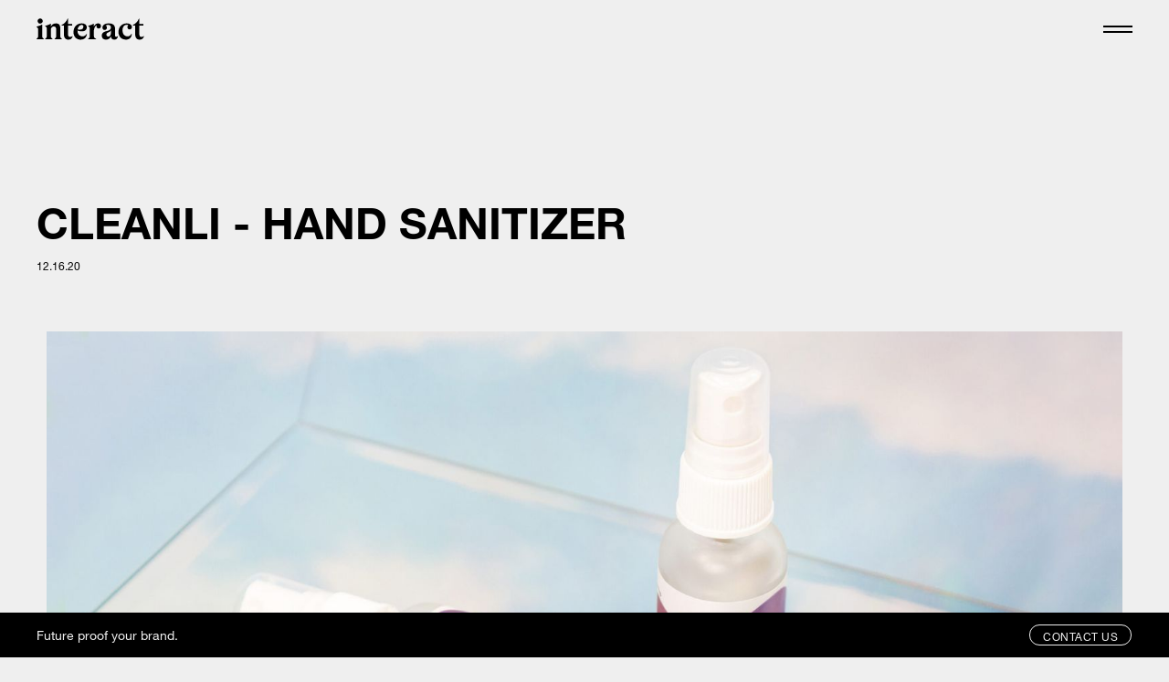

--- FILE ---
content_type: text/html; charset=utf-8
request_url: https://interactbrands.com/post/cleanli-hand-sanitizer
body_size: 16076
content:
<!DOCTYPE html><!-- Last Published: Thu Dec 18 2025 00:21:37 GMT+0000 (Coordinated Universal Time) --><html data-wf-domain="interactbrands.com" data-wf-page="636120a71a8ef81707411900" data-wf-site="6235058df84d5000242089a2" data-wf-collection="636120a71a8ef8d5044117e6" data-wf-item-slug="cleanli-hand-sanitizer"><head><meta charset="utf-8"/><title>Cleanli - Hand Sanitizer|Cleanli - Hand Sanitizer</title><meta content="Cleanli Moisturizing Hand Sanitizer brings self-care to hand hygiene, and was born from the radical notion that your hands have skin too.|Cleanli Moisturizing Hand Sanitizer brings self-care to hand hygiene, and was born from the radical notion that your hands have skin too." name="description"/><meta content="Cleanli - Hand Sanitizer" property="og:title"/><meta content="Cleanli Moisturizing Hand Sanitizer brings self-care to hand hygiene, and was born from the radical notion that your hands have skin too.|Cleanli Moisturizing Hand Sanitizer brings self-care to hand hygiene, and was born from the radical notion that your hands have skin too." property="og:description"/><meta content="https://cdn.prod.website-files.com/624cb9524dac8ed84c3fd199/6271976bb58e5a4ad8bce863_Cleanli-CaseStudy_1.2-01_header-1-scaled-2.jpeg" property="og:image"/><meta content="Cleanli - Hand Sanitizer" property="twitter:title"/><meta content="Cleanli Moisturizing Hand Sanitizer brings self-care to hand hygiene, and was born from the radical notion that your hands have skin too.|Cleanli Moisturizing Hand Sanitizer brings self-care to hand hygiene, and was born from the radical notion that your hands have skin too." property="twitter:description"/><meta content="https://cdn.prod.website-files.com/624cb9524dac8ed84c3fd199/6271976bb58e5a4ad8bce863_Cleanli-CaseStudy_1.2-01_header-1-scaled-2.jpeg" property="twitter:image"/><meta property="og:type" content="website"/><meta content="summary_large_image" name="twitter:card"/><meta content="width=device-width, initial-scale=1" name="viewport"/><link href="https://cdn.prod.website-files.com/6235058df84d5000242089a2/css/interact-brands.webflow.shared.7a36161ab.min.css" rel="stylesheet" type="text/css"/><script type="text/javascript">!function(o,c){var n=c.documentElement,t=" w-mod-";n.className+=t+"js",("ontouchstart"in o||o.DocumentTouch&&c instanceof DocumentTouch)&&(n.className+=t+"touch")}(window,document);</script><link href="https://cdn.prod.website-files.com/6235058df84d5000242089a2/62681464be39c61fcb1e988b_favicon.png" rel="shortcut icon" type="image/x-icon"/><link href="https://cdn.prod.website-files.com/6235058df84d5000242089a2/6268146adcf6c46e824e4f0e_webclip.png" rel="apple-touch-icon"/><link href="https://interactbrands.com/post/cleanli-hand-sanitizer" rel="canonical"/><script async="" src="https://www.googletagmanager.com/gtag/js?id=UA-63745239-1"></script><script type="text/javascript">window.dataLayer = window.dataLayer || [];function gtag(){dataLayer.push(arguments);}gtag('js', new Date());gtag('config', 'UA-63745239-1', {'anonymize_ip': false});</script><script type="application/ld+json">
{
  "@context": "https://schema.org",
  "@type": "NGO",
  "name": "Interact Brands",
  "url": "https://interactbrands.com/",
  "logo": "https://cdn.prod.website-files.com/6235058df84d5000242089a2/62b09461d93f760da57d02cb_interact-logo.png",
  "sameAs": [
    "https://www.instagram.com/interactbrands/"
  ]
}
</script>

<script>!function () {var reb2b = window.reb2b = window.reb2b || [];if (reb2b.invoked) return;reb2b.invoked = true;reb2b.methods = ["identify", "collect"];reb2b.factory = function (method) {return function () {var args = Array.prototype.slice.call(arguments);args.unshift(method);reb2b.push(args);return reb2b;};};for (var i = 0; i < reb2b.methods.length; i++) {var key = reb2b.methods[i];reb2b[key] = reb2b.factory(key);}reb2b.load = function (key) {var script = document.createElement("script");script.type = "text/javascript";script.async = true;script.src = "https://s3-us-west-2.amazonaws.com/b2bjsstore/b/" + key + "/reb2b.js.gz";var first = document.getElementsByTagName("script")[0];first.parentNode.insertBefore(script, first);};reb2b.SNIPPET_VERSION = "1.0.1";reb2b.load("0GOYPYHMRDOX");}();</script>


<style>
* {
  -webkit-font-smoothing: antialiased;
  -moz-osx-font-smoothing: grayscale;
}
.element-invisible {
  position: absolute !important;
  height: 1px;
  width: 1px;
  overflow: hidden;
  clip: rect(1px 1px 1px 1px);
  /* IE6, IE7 */
  clip: rect(1px, 1px, 1px, 1px);
}
input,
textarea {
  -webkit-appearance: none;
  -moz-appearance: none;
  appearance: none;
  border-radius: 0;
  outline: none;
}
.nav_component {
  transition-delay: 0.1s;
}
.nav_component.is-hidden:not(.is-open) {
  transform: translate(0px, -150%);
}
</style><script type="application/ld+json">
{
  "@context": "https://schema.org",
  "@type": "BlogPosting",
  "mainEntityOfPage": {
    "@type": "WebPage",
    "@id": "https://interactbrands.com/post/cleanli-hand-sanitizer/"
  },
  "headline": "Cleanli - Hand Sanitizer",
  "description": "Interact takes a leap into the bespoke hand sanitizer. Cleanli is&lt;br /&gt;
a premium hand sanitizer that uses all natural ingredients that&lt;br /&gt;
leave your hands moisturized and smelling great.",
  "image": "https://cdn.prod.website-files.com/624cb9524dac8ed84c3fd199/6271976bb58e5a5f2abce865_Cleanli-CaseStudy_1.2-01_header-1-scaled-2.jpeg", 
  "author": {
    "@type": "Organization",
    "name": "Interact Brands",
    "url": "https://interactbrands.com/"
  },  
  "publisher": {
    "@type": "Organization",
    "name": "",
    "logo": {
      "@type": "ImageObject",
      "url": ""
    }
  },
  "datePublished": "Dec 16, 2020"
}
</script>
</head><body><div class="page-wrapper"><div class="global-styles w-embed"><!-- <link rel="stylesheet" href="https://dl.dropboxusercontent.com/s/c26y1tb804cvdm4/style.css?dl=0" type="text/css" /> -->
<style>
:root{--color-black: #000;--color-white: #EFEFEF;--color-text: var(--color-black);--color-background: var(--color-white);--header-logo-height: 1.5rem;--header-padding-vertical: 1.25rem;--header-padding-horizontal: 2.5rem;--header-height: calc(var(--header-logo-height) + (var(--header-padding-vertical) * 2));--transition-property: color, background-color, border;--transition-duration: 300ms, 300ms, 300ms;--transition-timing: ease, ease, ease}@media(max-width: 991px){:root{--header-padding-vertical: 1rem;--header-padding-horizontal: 2rem}}@media(max-width: 767px){:root{--header-padding-vertical: 0.75rem;--header-padding-horizontal: 1.25rem}}@media(max-width: 479px){:root{--header-padding-horizontal: 1rem}}HTML{font-size:16px;-webkit-font-smoothing:antialiased}body,.nav_component,.section-sticky-contact{transition-property:var(--transition-property);transition-duration:var(--transition-duration);transition-timing-function:var(--transition-timing)}.w-embed:before,.w-embed:after{display:none}a,.link-block,.w-nav-link,.w-dropdown-btn,.w-dropdown-link,.w-dropdown-toggle,.w-nav-brand,.w-input,.w-select{color:var(--color-text)}.w-input,.w-select{border-color:var(--color-text)}.w-nav-link.w--current{color:inherit}.w-richtext:after,.w-richtext:before{display:none}.w-richtext>:first-child{margin-top:0}p:last-of-type,.w-richtext>:last-child,.w-richtext ol li:last-child,.w-richtext ul li:last-child{margin-bottom:0}.w-slider-arrow-left,.w-slider-arrow-right,.w-pagination-next,.w-pagination-previous{color:inherit}::-moz-selection{color:var(--color-background);background:var(--color-text)}::selection{color:var(--color-background);background:var(--color-text)}.clickable-off{pointer-events:none}.clickable-on{pointer-events:auto}.div-square::after{content:"";display:block;padding-bottom:100%}main:focus-visible{outline:-webkit-focus-ring-color auto 0px}.container-medium,.container-small,.container-large{margin-right:auto !important;margin-left:auto !important}a{text-decoration:inherit;font-size:inherit}.text-style-3lines{display:-webkit-box;overflow:hidden;-webkit-line-clamp:3;-webkit-box-orient:vertical}.text-style-2lines{display:-webkit-box;overflow:hidden;-webkit-line-clamp:2;-webkit-box-orient:vertical}.is-sticky{top:var(--header-height)}.body-theme{color:var(--color-text);background-color:var(--color-background);border-color:inherit}.body-theme.is-dark-theme{--color-text: var(--color-white);--color-background: var(--color-black)}body:hover .cursor{opacity:1}body .cursor{pointer-events:none}body .cursor_dot{background-color:var(--color-text)}body .cursor_dot.is-white{background-color:var(--color-white)}body .cursor_dot.is-hover{opacity:.5;width:1.5rem;height:1.5rem}.nav_component{position:fixed;background-color:var(--color-background);padding:var(--header-padding-vertical) var(--header-padding-horizontal);color:var(--color-text);border-color:var(--color-text)}.nav_component a{color:var(--color-text)}.nav_component.is-open{color:var(--color-white);border-color:var(--color-white)}.nav_component.is-open a{color:var(--color-white)}.nav_component.is-open .nav-icon__line{border-color:var(--color-white)}.nav_logo-image{height:var(--header-logo-height)}.nav_menu-container{padding:calc(var(--header-height) + 8vh) var(--header-padding-horizontal) var(--header-padding-horizontal) var(--header-padding-horizontal)}@media(max-width: 479px){.nav_menu-container{padding-top:calc(var(--header-height) + 4vh)}}.is-open .nav_menu-container{background-color:var(--color-black)}.nav_menu-link::after{content:"";display:block;position:absolute;right:0;bottom:.22em;left:0;height:2px;background-color:var(--color-white);-webkit-transform:translate(-101%, 0%);transform:translate(-101%, 0%);transition:all 300ms ease-out}.nav_menu-link:hover::after{-webkit-transform:translate(0%, 0%);transform:translate(0%, 0%)}@media(orientation: landscape)and (max-height: 1000px){.nav_menu-item{font-size:10vh}}@media(orientation: landscape)and (max-height: 600px){.nav_menu-item{font-size:8vh}}.nav_menu-button,.nav_menu-button.w--open,.nav_menu-button *{background-color:inherit}.nav-icon__line{border-color:var(--color-text)}.footer_component a{color:var(--color-text)}.footer-newsletter_input{color:var(--color-text);border-color:var(--color-text)}.footer-newsletter_input:placeholder{color:var(--color-text)}.footer_link::after{content:"";display:block;position:absolute;right:0;bottom:3px;left:0;height:1px;background-color:var(--color-text);-webkit-transform:translate(-101%, 0%);transform:translate(-101%, 0%);transition:all 300ms ease-out}.footer_link:hover::after{-webkit-transform:translate(0%, 0%);transform:translate(0%, 0%)}.klaviyo_submit_button{color:var(--color-text)}.section-sticky-contact{background-color:var(--color-text);color:var(--color-background)}.section-sticky-contact .button,.section-sticky-contact .button-small{color:var(--color-background);border-color:var(--color-background)}img[src="https://assets.website-files.com/plugins/Basic/assets/placeholder.60f9b1840c.svg"]{display:none}.stacked-content:last-of-type{margin-bottom:0}.button,.button-small{color:var(--color-text)}.button::before,.button-small::before,.button::after,.button-small::after{content:"";display:block;position:absolute;top:1px;right:1px;bottom:1px;border-radius:50px}.button::after,.button-small::after{left:1px;z-index:1;border:1px solid;border-color:inherit}.button::before,.button-small::before{left:-2px;background-color:currentcolor;z-index:-1;-webkit-transform:translate(-100%, 0%);transform:translate(-100%, 0%);transition:-webkit-transform 300ms ease-out,-webkit-filter 200ms ease-out;transition:transform 300ms ease-out,filter 200ms ease-out;transition:transform 300ms ease-out,filter 200ms ease-out,-webkit-transform 300ms ease-out,-webkit-filter 200ms ease-out}.button:hover,.button-small:hover{-webkit-filter:invert(100%);filter:invert(100%)}.button:hover::before,.button-small:hover::before{-webkit-transform:translate(0%, 0%);transform:translate(0%, 0%);-webkit-filter:invert(100%);filter:invert(100%)}.button:hover::after,.button-small:hover::after{-webkit-filter:invert(100%);filter:invert(100%)}.w-input::-webkit-input-placeholder,.w-select::-webkit-input-placeholder{color:var(--color-text)}.w-slider-dot{background-color:unset;border:solid 2px var(--color-text);margin:0 0 0 .5rem !important}.w-slider-dot.w-active{background-color:var(--color-text)}.text-rich-text.is-blog-post figure.w-richtext-align-fullwidth{width:auto;max-width:none;min-width:100%;margin-right:-15%;margin-left:-15%}.quote_quote:before{content:"“";display:block;position:absolute;left:-0.5em;top:0}.capabilities-list_component>div:last-of-type .capabilities-list_item:after{display:none}.capabilities-list_item:after{margin-left:1.75rem;margin-bottom:.25rem;content:"";display:inline;background-color:var(--color-text);width:.5rem;height:.5rem;border-radius:50%;transition-property:var(--transition-property);transition-duration:var(--transition-duration);transition-timing-function:var(--transition-timing)}@media(max-width: 767px){.capabilities-list_item:after{margin-left:1em}}.capabilities_component .capabilities-list_item:last-of-type:after{display:none}.is-dark-theme .about-clients-logo_image.is-dark{opacity:0}.grow-wrap{display:grid}.grow-wrap::after{content:attr(data-replicated-value) " ";white-space:pre-wrap;visibility:hidden}.grow-wrap>textarea{resize:none;overflow:hidden}.grow-wrap>textarea,.grow-wrap::after{font-size:1.9375rem !important;line-height:1em !important;padding-top:.2em;font:inherit;grid-area:1/1/2/2}@media(max-width: 991px){.grow-wrap>textarea,.grow-wrap::after{font-size:1.5rem}}@media(max-width: 479px){.grow-wrap>textarea,.grow-wrap::after{font-size:1rem}}.ratio-16-9::before{--aspect-ratio: 16/9}.ratio-9-16::before{--aspect-ratio: 9/16}div[class^=ratio]{position:relative;overflow:hidden}div[class^=ratio]::before{content:"";display:inline-block;width:1px;height:0;padding-bottom:calc(100%/(var(--aspect-ratio)))}div[class^=ratio]>div{position:absolute;top:0;left:0;width:100%;height:100%}
</style></div><div data-animation="default" class="nav_component w-nav" data-easing2="ease" data-easing="ease" data-collapse="all" data-w-id="d294719c-6a45-de6a-1fdb-ec84ac1e374a" role="banner" data-duration="0" data-doc-height="1"><header class="nav_container"><a href="/" class="nav_logo-link w-nav-brand"><div class="nav_logo-image w-embed"><svg viewBox="0 0 142 29" fill="none" xmlns="http://www.w3.org/2000/svg" style="height: 100%">
<g clip-path="url(#clip0_326_3160)">
<path d="M135.957 28.333C139.013 28.333 140.624 26.7281 141.697 23.8867L141.325 23.5987C140.334 24.3771 139.426 24.7093 138.27 24.7093C136.536 24.7093 135.503 23.5987 135.503 21.6214V9.59801H140.871V7.53898H135.503V0.333008H135.008C133.48 4.12153 130.845 7.12769 127.04 8.85717V9.59801H130.054V21.4164C130.054 25.6162 132.035 28.333 135.957 28.333ZM120.021 23.9217C115.81 23.9217 113.25 20.7106 113.25 15.8932C113.25 11.5286 115.645 8.68721 118.783 8.68721C119.52 8.67239 120.251 8.81252 120.93 9.0985C120.558 9.46297 120.263 9.89901 120.065 10.3803C119.866 10.8615 119.767 11.3779 119.774 11.8984C119.774 13.7148 121.136 14.7813 122.828 14.7813C124.399 14.7813 125.677 13.5046 125.677 11.6519C125.677 8.81046 122.747 6.75143 118.824 6.75143C113.415 6.75143 107.966 10.7462 107.966 18.117C107.966 24.6223 112.389 28.3278 117.833 28.3278C122.293 28.3278 125.183 25.816 125.596 20.6275L125.1 20.464C123.861 22.6866 122.416 23.9217 120.026 23.9217H120.021ZM98.0565 19.1459C98.0565 22.357 96.6944 24.1695 94.7534 24.1695C93.1026 24.1695 92.0697 23.1809 92.0697 21.6577C92.0697 20.464 92.6473 19.4339 94.5414 18.6515C96.07 18.0339 97.7625 17.1699 98.0539 15.8517L98.0565 19.1459ZM106.974 23.6337C106.48 24.211 105.901 24.5419 105.153 24.5419C104.12 24.5419 103.501 23.8828 103.501 22.7709V14.4154C103.501 9.30998 100.942 6.76051 95.1606 6.76051C90.5437 6.75662 86.8673 8.8961 86.8673 12.2694C86.8673 14.1637 87.9002 15.4806 89.7163 15.4806C91.6156 15.4806 92.7722 14.1222 92.7722 12.3512C92.7722 11.1575 92.1529 10.1689 90.9964 9.71608C91.8628 9.05698 93.061 8.72743 94.3788 8.72743C96.7738 8.72743 98.0539 10.2104 98.0539 12.311C98.0539 14.8228 95.7838 16.2227 92.5211 16.9636C88.6404 17.8277 85.9567 19.4287 85.9567 23.0615C85.9567 26.5646 88.3516 28.3317 91.5311 28.3317C94.6273 28.3317 97.1875 26.562 98.0539 23.8024C98.0539 26.767 99.9532 28.3317 102.347 28.3317C105.485 28.3317 106.77 26.3972 107.384 23.8439L106.974 23.6337ZM81.086 6.70991C78.7327 6.70991 76.2557 8.85198 75.6365 11.0343V7.29246H75.1408C73.3716 8.36285 70.559 9.47475 68.1224 9.93405V10.4284L69.3206 11.3755C70.0634 11.9516 70.187 12.7754 70.187 13.681V23.7699C70.187 24.9636 69.8982 25.6227 69.1137 26.322L68.1224 27.1874V27.6817H78.5297V27.1874L77.126 26.4452C76.0528 25.8692 75.6404 24.9636 75.6404 23.7699V15.8153C76.0918 12.0268 77.7024 9.67456 79.3558 9.26846C79.1086 9.63953 78.9838 10.1326 78.9838 10.7514C78.9838 12.3564 80.1403 13.5513 81.916 13.5513C83.6072 13.5513 84.8886 12.3979 84.8886 10.3804C84.8886 8.19807 83.4849 6.7151 81.0899 6.7151L81.086 6.70991ZM59.4518 8.77414C60.9375 8.77414 61.6816 9.59801 61.6816 10.9979C61.6816 13.2218 60.5667 15.0745 57.1804 15.0745C56.1368 15.0808 55.0966 14.9561 54.0842 14.7034C54.6618 11.0797 57.222 8.77414 59.4518 8.77414ZM65.933 20.6742C64.6125 22.7333 62.9201 23.9269 60.607 23.9269C56.5612 23.9269 54.001 21.127 53.9607 16.3512C55.7819 17.0505 57.9232 17.3398 60.1946 17.3398C63.6213 17.3398 66.2634 15.1978 66.2634 11.9866C66.2634 8.77543 63.7917 6.75662 59.4518 6.75662C53.7538 6.75662 48.7167 10.9149 48.7167 18.2857C48.7167 24.7508 52.8458 28.333 57.9232 28.333C63.0007 28.333 65.6442 25.6162 66.3883 20.839L65.933 20.6742ZM41.987 28.3291C45.0429 28.3291 46.6534 26.7242 47.7267 23.8828L47.3533 23.5987C46.362 24.3771 45.454 24.7093 44.2988 24.7093C42.5646 24.7093 41.5317 23.5987 41.5317 21.6214V9.59801H46.8993V7.53898H41.5343V0.333008H41.0387C39.5114 4.12153 36.8757 7.12769 33.0706 8.85717V9.59801H36.0848V21.4164C36.0848 25.6162 38.0661 28.333 41.9883 28.333L41.987 28.3291ZM32.3694 26.3155C31.5888 25.6564 31.2948 24.9571 31.2948 23.7634V13.5137C31.2948 9.23213 29.8092 6.767 25.3913 6.767C22.1299 6.767 19.528 9.07255 18.9088 11.3379V7.29246H18.4132C16.6387 8.36285 13.8313 9.47475 11.3947 9.93405V10.4284L12.5916 11.3755C13.3357 11.9516 13.4593 12.7754 13.4593 13.681V23.7699C13.4593 24.9636 13.1705 25.6227 12.386 26.322L11.3947 27.1874V27.6817H20.9734V27.1874L19.9821 26.322C19.2015 25.6629 18.9088 24.9636 18.9088 23.7699V13.8809C19.7349 12.0644 21.0969 10.8747 22.6255 10.8747C24.772 10.8747 25.8453 12.0268 25.8453 14.1274V23.7634C25.8453 24.9571 25.5565 25.6162 24.772 26.3155L23.7807 27.1809V27.6752H33.3594V27.1809L32.3694 26.3155ZM9.57864 27.6752V27.1809L8.58604 26.3155C7.80549 25.6564 7.51278 24.9571 7.51278 23.7634V8.36285H7.02494C5.24399 9.43324 2.43661 10.5451 0 10.9979V11.491L1.19684 12.4381C1.94097 13.0142 2.06455 13.838 2.06455 14.7436V23.7621C2.06455 24.9558 1.77575 25.6149 0.991297 26.3142L0 27.1809V27.6752H9.57864ZM4.78997 7.08617C5.45894 7.08617 6.11289 6.88833 6.66912 6.51766C7.22535 6.14699 7.65888 5.62015 7.91488 5.00375C8.17088 4.38736 8.23787 3.70909 8.10736 3.05473C7.97685 2.40036 7.65471 1.79929 7.18167 1.32752C6.70864 0.855753 6.10596 0.534474 5.44984 0.404313C4.79372 0.274152 4.11364 0.340955 3.49559 0.596275C2.87754 0.851595 2.34928 1.28396 1.97762 1.83871C1.60596 2.39345 1.40759 3.04565 1.40759 3.71283C1.41237 4.60603 1.77027 5.46128 2.40355 6.09287C3.03684 6.72446 3.89438 7.0814 4.78997 7.08617Z" fill="currentColor"/>
</g>
</svg></div></a><nav role="navigation" class="nav_menu w-nav-menu"><div class="nav_menu-container"><ul id="w-node-d294719c-6a45-de6a-1fdb-ec84ac1e3750-ac1e374a" role="list" class="nav_menu-list"><li class="nav_menu-item"><a href="/work" class="nav_menu-link">Work</a></li><li class="nav_menu-item"><a href="/capabilities" class="nav_menu-link">Capabilities</a></li><li class="nav_menu-item"><a href="/about" class="nav_menu-link">About</a></li><li class="nav_menu-item"><a href="/blog" class="nav_menu-link">Blog</a></li><li class="nav_menu-item"><a href="/contact" class="nav_menu-link">Contact</a></li></ul><div id="w-node-_59773a04-5f1d-71c3-2de3-b1ff0fcaeaa3-ac1e374a"><div class="text-style-allcaps">Address:</div><div class="margin-top margin-xsmall"><div class="margin-bottom margin-tiny">1401 Lavaca St,<br/>Austin, TX 78701</div></div></div><div id="w-node-b173d163-01df-1155-7db7-3b567ffc2bd1-ac1e374a"><div class="text-style-allcaps">Work With Us:</div><div class="margin-top margin-xsmall"><ul role="list" class="nav_list"><li class="nav_list-item"><a id="w-node-f7be1669-01aa-a035-640e-b0976a3f33d5-ac1e374a" href="mailto:hello@interactbrands.com" class="nav_list-link">hello@interactbrands.com</a></li><li class="nav_list-item"><a id="w-node-f7be1669-01aa-a035-640e-b0976a3f33d8-ac1e374a" href="tel:+17202488556" class="nav_list-link">+1.720.248.8556</a></li></ul></div></div><div id="w-node-_6c982674-d64a-47be-326d-46b5a18183d0-ac1e374a"><div class="text-style-allcaps">General:</div><div class="margin-top margin-xsmall"><ul role="list" class="nav_list"><li class="nav_list-item"><a id="w-node-_9fa38a6c-a57c-f505-d1d2-3bb7c080dba8-ac1e374a" href="mailto:hungry@interactbrands.com" class="nav_list-link">hungry@interactbrands.com</a></li><li class="nav_list-item"><a id="w-node-_9fa38a6c-a57c-f505-d1d2-3bb7c080dbab-ac1e374a" href="tel:+17202488556" class="nav_list-link">+1.720.248.8556</a></li></ul></div></div><ul id="w-node-d4e8b4db-066f-fc1c-b480-7c3d628bff00-ac1e374a" role="list" class="nav_menu-social-list"><li class="nav_menu-social-item"><a href="https://www.instagram.com/interactbrands/" target="_blank" class="nav_menu-social-link w-inline-block"><div class="footer_social-embed w-embed"><svg viewBox="0 0 20 21" fill="none" xmlns="http://www.w3.org/2000/svg" style="height: 100%">
<g clip-path="url(#clip0_326_3184)">
<path d="M10 2.13379C12.6719 2.13379 12.9883 2.14551 14.0391 2.19238C15.0156 2.23535 15.543 2.39941 15.8945 2.53613C16.3594 2.71582 16.6953 2.93457 17.043 3.28223C17.3945 3.63379 17.6094 3.96582 17.7891 4.43066C17.9258 4.78223 18.0898 5.31348 18.1328 6.28613C18.1797 7.34082 18.1914 7.65723 18.1914 10.3252C18.1914 12.9971 18.1797 13.3135 18.1328 14.3643C18.0898 15.3408 17.9258 15.8682 17.7891 16.2197C17.6094 16.6846 17.3906 17.0205 17.043 17.3682C16.6914 17.7197 16.3594 17.9346 15.8945 18.1143C15.543 18.251 15.0117 18.415 14.0391 18.458C12.9844 18.5049 12.668 18.5166 10 18.5166C7.32813 18.5166 7.01172 18.5049 5.96094 18.458C4.98438 18.415 4.45703 18.251 4.10547 18.1143C3.64063 17.9346 3.30469 17.7158 2.95703 17.3682C2.60547 17.0166 2.39063 16.6846 2.21094 16.2197C2.07422 15.8682 1.91016 15.3369 1.86719 14.3643C1.82031 13.3096 1.80859 12.9932 1.80859 10.3252C1.80859 7.65332 1.82031 7.33691 1.86719 6.28613C1.91016 5.30957 2.07422 4.78223 2.21094 4.43066C2.39063 3.96582 2.60938 3.62988 2.95703 3.28223C3.30859 2.93066 3.64063 2.71582 4.10547 2.53613C4.45703 2.39941 4.98828 2.23535 5.96094 2.19238C7.01172 2.14551 7.32813 2.13379 10 2.13379ZM10 0.333008C7.28516 0.333008 6.94531 0.344727 5.87891 0.391602C4.81641 0.438477 4.08594 0.610352 3.45313 0.856445C2.79297 1.11426 2.23438 1.4541 1.67969 2.0127C1.12109 2.56738 0.78125 3.12598 0.523438 3.78223C0.277344 4.41895 0.105469 5.14551 0.0585938 6.20801C0.0117188 7.27832 0 7.61816 0 10.333C0 13.0479 0.0117188 13.3877 0.0585938 14.4541C0.105469 15.5166 0.277344 16.2471 0.523438 16.8799C0.78125 17.54 1.12109 18.0986 1.67969 18.6533C2.23438 19.208 2.79297 19.5518 3.44922 19.8057C4.08594 20.0518 4.8125 20.2236 5.875 20.2705C6.94141 20.3174 7.28125 20.3291 9.99609 20.3291C12.7109 20.3291 13.0508 20.3174 14.1172 20.2705C15.1797 20.2236 15.9102 20.0518 16.543 19.8057C17.1992 19.5518 17.7578 19.208 18.3125 18.6533C18.8672 18.0986 19.2109 17.54 19.4648 16.8838C19.7109 16.2471 19.8828 15.5205 19.9297 14.458C19.9766 13.3916 19.9883 13.0518 19.9883 10.3369C19.9883 7.62207 19.9766 7.28223 19.9297 6.21582C19.8828 5.15332 19.7109 4.42285 19.4648 3.79004C19.2188 3.12598 18.8789 2.56738 18.3203 2.0127C17.7656 1.45801 17.207 1.11426 16.5508 0.860352C15.9141 0.614258 15.1875 0.442383 14.125 0.395508C13.0547 0.344727 12.7148 0.333008 10 0.333008Z" fill="currentColor"/>
<path d="M10 5.19629C7.16406 5.19629 4.86328 7.49707 4.86328 10.333C4.86328 13.1689 7.16406 15.4697 10 15.4697C12.8359 15.4697 15.1367 13.1689 15.1367 10.333C15.1367 7.49707 12.8359 5.19629 10 5.19629ZM10 13.665C8.16016 13.665 6.66797 12.1729 6.66797 10.333C6.66797 8.49316 8.16016 7.00098 10 7.00098C11.8398 7.00098 13.332 8.49316 13.332 10.333C13.332 12.1729 11.8398 13.665 10 13.665Z" fill="currentColor"/>
<path d="M16.5391 4.99317C16.5391 5.65723 16 6.19239 15.3398 6.19239C14.6758 6.19239 14.1406 5.65332 14.1406 4.99317C14.1406 4.3291 14.6797 3.79395 15.3398 3.79395C16 3.79395 16.5391 4.33301 16.5391 4.99317Z" fill="currentColor"/>
</g>
<defs>
<clipPath id="clip0_326_3184">
<rect width="20" height="20" fill="currentColor" transform="translate(0 0.333008)"/>
</clipPath>
</defs>
</svg></div></a></li><li class="nav_menu-social-item"><a href="https://www.linkedin.com/company/interactbrands" target="_blank" class="nav_menu-social-link w-inline-block"><div class="icon-1x1-small w-embed"><svg aria-hidden="true" role="img" fill='currentColor' viewBox="0 0 24 24" xmlns="http://www.w3.org/2000/svg"><title>LinkedIn icon</title><path d="M20.447 20.452h-3.554v-5.569c0-1.328-.027-3.037-1.852-3.037-1.853 0-2.136 1.445-2.136 2.939v5.667H9.351V9h3.414v1.561h.046c.477-.9 1.637-1.85 3.37-1.85 3.601 0 4.267 2.37 4.267 5.455v6.286zM5.337 7.433c-1.144 0-2.063-.926-2.063-2.065 0-1.138.92-2.063 2.063-2.063 1.14 0 2.064.925 2.064 2.063 0 1.139-.925 2.065-2.064 2.065zm1.782 13.019H3.555V9h3.564v11.452zM22.225 0H1.771C.792 0 0 .774 0 1.729v20.542C0 23.227.792 24 1.771 24h20.451C23.2 24 24 23.227 24 22.271V1.729C24 .774 23.2 0 22.222 0h.003z"/></svg></div></a></li></ul></div></nav><div class="nav_menu-button w-nav-button"><div href="#" class="nav-icon__wrapper"><div class="nav-icon__line top"></div><div class="nav-icon__line bottom"></div></div></div></header></div><main class="main-wrapper"><div class="section-blog-post"><div class="page-padding"><div class="container-large"><div class="blog-post-header_component"><h1 class="heading-large">Cleanli - Hand Sanitizer</h1><div class="margin-top margin-small"><div class="text-size-tiny"><a href="#" class="blog-post-header_category w-dyn-bind-empty"></a><div class="blog-post-header_date">12.16.20</div></div></div></div><div class="margin-vertical margin-xlarge"><img src="https://cdn.prod.website-files.com/624cb9524dac8ed84c3fd199/6271976bb58e5a5f2abce865_Cleanli-CaseStudy_1.2-01_header-1-scaled-2.jpeg" loading="eager" alt="Cleanli - Hand Sanitizer" sizes="(max-width: 479px) 93vw, (max-width: 767px) 95vw, (max-width: 991px) 94vw, 92vw" srcset="https://cdn.prod.website-files.com/624cb9524dac8ed84c3fd199/6271976bb58e5a5f2abce865_Cleanli-CaseStudy_1.2-01_header-1-scaled-2-p-500.jpeg 500w, https://cdn.prod.website-files.com/624cb9524dac8ed84c3fd199/6271976bb58e5a5f2abce865_Cleanli-CaseStudy_1.2-01_header-1-scaled-2-p-800.jpeg 800w, https://cdn.prod.website-files.com/624cb9524dac8ed84c3fd199/6271976bb58e5a5f2abce865_Cleanli-CaseStudy_1.2-01_header-1-scaled-2-p-1080.jpeg 1080w, https://cdn.prod.website-files.com/624cb9524dac8ed84c3fd199/6271976bb58e5a5f2abce865_Cleanli-CaseStudy_1.2-01_header-1-scaled-2-p-1600.jpeg 1600w, https://cdn.prod.website-files.com/624cb9524dac8ed84c3fd199/6271976bb58e5a5f2abce865_Cleanli-CaseStudy_1.2-01_header-1-scaled-2-p-2000.jpeg 2000w, https://cdn.prod.website-files.com/624cb9524dac8ed84c3fd199/6271976bb58e5a5f2abce865_Cleanli-CaseStudy_1.2-01_header-1-scaled-2.jpeg 2560w" class="blog-post_main-image"/></div><div class="margin-horizontal margin-xxhuge is-tablet-0"><div class="text-size-medium"><div class="text-rich-text is-blog-post w-richtext"><p><strong>We&#x27;re excited to announce the launch of Interact&#x27;s first brand - Cleanli! Cleanli Brings Self Care To Hand Sanitizer</strong>At the start of the pandemic, with hand sanitizer panic buying leading to empty shelves and out of stock notices online, for many people it felt like a relief to just be able to buy hand sanitizer somewhere, regardless of the brand, ingredients, or how it felt on your skin.As three friends living in various parts of the world, we noticed a common problem.  The sanitizers that kept us safe weren’t practical for everyday use; they dried and hurt your hands, smelt offensive, and used harsh ingredients.We wanted to create a hand sanitizer that could help keep our friends and loved ones healthy and safe, that they’d love using all the time everyday.Cleanli Rosemary Yuzu Moisturizing Hand Sanitizer brings self-care to hand hygiene, and was born from the radical notion that your hands have skin too.</p><figure class="w-richtext-align-center w-richtext-figure-type-image"><div><img src="https://cdn.prod.website-files.com/624cb9524dac8ed84c3fd199/6271976a67ea2da62c3fe5f3_Cleanli-CaseStudy_1.2-05-560x373.jpeg" alt=""/></div></figure><p><strong>Natural Ingredients</strong>Crafted with natural ingredients, Cleanli cares for your skin with essential oils from fruit and rosemary, moisturizing glycerin, organic ethyl alcohol, and Vitamin E. Made in the USA, this functional blend is rejuvenating, restorative, and packed with antioxidants. Finally, a hand sanitizer that won’t piss off your skincare routine.<strong>Uplifting Fragrance</strong>To find moments of self care while cleaning hands, Cleanli brings grounding aromas with soothing powers. Yuzu and green mandarin’s energizing citrus aromas are balanced with calming rosemary. We think it’s the best smelling hand sanitizer.</p><figure class="w-richtext-align-center w-richtext-figure-type-image"><div><img src="https://cdn.prod.website-files.com/624cb9524dac8ed84c3fd199/6271976ae43be0016999a174_Cleanli-CaseStudy_1.2-04-560x373.jpeg" alt=""/></div></figure><p><strong>Soothing Mist</strong>We were tired of thick and goopy gels, with bottles that always seem to squeeze out too much product or not enough.Cleanli is a refreshing hand sanitizer mist, for moisturized and smooth hands with no sticky residue. Cleanli’s spray bottle will leave you with the perfect amount of hand sanitizer every time. <strong>Thoughtful Packaging</strong>It’s clear that hand sanitizer is now a staple of our daily life, and will be for the foreseeable future. It’s the trusty product you can’t leave the house without. But who says hand sanitizer has to look boring and clinical? Cleanli uplifts from the moment you pick it up, with its frosted glass bottle and shiny holographic label. It’s travel friendly size is perfect for on the go use.</p><figure class="w-richtext-align-center w-richtext-figure-type-image"><div><img src="https://cdn.prod.website-files.com/624cb9524dac8ed84c3fd199/6271976a2effbc6d00d575e1_Cleanli-CaseStudy_1.2-03-560x373.jpeg" alt=""/></div></figure><p>Available online at Cleanli.co - get your hands on some </p><figure class="w-richtext-align-center w-richtext-figure-type-image"><div><img src="https://cdn.prod.website-files.com/624cb9524dac8ed84c3fd199/6271976a520c44391148ac07_Cleanli-CaseStudy_1.2-02-560x394.jpeg" alt=""/></div></figure></div></div></div><div class="w-dyn-list"><script type="text/x-wf-template" id="wf-template-0298053d-5025-5536-2ffc-72fd50f59f79">%3Cdiv%20role%3D%22listitem%22%20class%3D%22w-dyn-item%20w-dyn-repeater-item%22%3E%3Cdiv%20class%3D%22margin-top%20margin-medium%22%3E%3Cimg%20src%3D%22%22%20loading%3D%22lazy%22%20alt%3D%22%22%20class%3D%22w-dyn-bind-empty%22%2F%3E%3C%2Fdiv%3E%3C%2Fdiv%3E</script><div role="list" class="margin-top margin-xlarge w-dyn-items w-dyn-hide"></div><div class="hide w-dyn-empty"></div></div></div></div></div><div class="section-blog-cross-linking w-condition-invisible"><div class="page-padding"><div class="container-large"><div class="margin-top margin-xxhuge"><div class="effect-fade-in"><div class="margin-bottom margin-large"><div class="container-header_component"><h2 class="heading-large is-offset-bottom">Other Articles</h2><a href="/blog" class="button w-button">All Articles</a></div></div></div><div class="effect-fade-in"><div class="w-dyn-list"><div class="empty-state w-dyn-empty"><div>No items found.</div></div></div></div></div></div></div></div><div class="section-blog-cross-linking"><div class="page-padding"><div class="container-large"><div class="margin-top margin-xxhuge"><div class="effect-fade-in"><div class="margin-bottom margin-large"><div class="container-header_component"><h2 class="heading-large is-offset-bottom">Other Articles</h2><a href="/blog" class="button w-button">All Articles</a></div></div></div><div class="effect-fade-in"><div class="w-dyn-list"><div role="list" class="featured-blog-post-list w-dyn-items"><div role="listitem" class="w-dyn-item"><a href="/post/lessons-from-a-6-year-old-cart-driver" class="featured-blog-post_component w-inline-block"><div class="featured-blog-post_image-wrapper"><div class="hover-thumbnail_component"><img alt="" loading="lazy" src="" class="hover-thumbnail_image w-dyn-bind-empty"/><img src="" loading="lazy" alt="Lessons From A 6-Year-Old Cart Driver" class="hover-thumbnail_image is-overlay w-dyn-bind-empty"/></div></div><div class="featured-blog-post_content-wrapper"><h3 class="heading-medium text-weight-normal">Lessons From A 6-Year-Old Cart Driver</h3><p class="featured-blog-post_summary w-dyn-bind-empty"></p><div class="featured-blog-post_footer"><div class="text-size-small text-style-allcaps w-dyn-bind-empty"></div><div class="text-size-small">17.12.2025</div><div class="featured-blog-post_icon w-embed"><svg viewBox="0 0 54 55" fill="none" xmlns="http://www.w3.org/2000/svg">
<circle cx="27" cy="27.333" r="26.5" stroke="currentColor"/>
<path d="M38.8125 28.1768L39.1661 28.5303L39.5196 28.1768L39.1661 27.8232L38.8125 28.1768ZM15.1875 28.6768H38.8125V27.6768H15.1875V28.6768ZM39.1661 27.8232L31.5723 20.2295L30.8652 20.9366L38.4589 28.5303L39.1661 27.8232ZM38.4589 27.8232L30.8652 35.417L31.5723 36.1241L39.1661 28.5303L38.4589 27.8232Z" fill="currentColor"/>
</svg></div></div></div></a></div><div role="listitem" class="w-dyn-item"><a href="/post/2025-year-end-reflection" class="featured-blog-post_component w-inline-block"><div class="featured-blog-post_image-wrapper"><div class="hover-thumbnail_component"><img alt="" loading="lazy" src="" class="hover-thumbnail_image w-dyn-bind-empty"/><img src="" loading="lazy" alt="2025 Year End Reflection" class="hover-thumbnail_image is-overlay w-dyn-bind-empty"/></div></div><div class="featured-blog-post_content-wrapper"><h3 class="heading-medium text-weight-normal">2025 Year End Reflection</h3><p class="featured-blog-post_summary w-dyn-bind-empty"></p><div class="featured-blog-post_footer"><div class="text-size-small text-style-allcaps w-dyn-bind-empty"></div><div class="text-size-small">17.12.2025</div><div class="featured-blog-post_icon w-embed"><svg viewBox="0 0 54 55" fill="none" xmlns="http://www.w3.org/2000/svg">
<circle cx="27" cy="27.333" r="26.5" stroke="currentColor"/>
<path d="M38.8125 28.1768L39.1661 28.5303L39.5196 28.1768L39.1661 27.8232L38.8125 28.1768ZM15.1875 28.6768H38.8125V27.6768H15.1875V28.6768ZM39.1661 27.8232L31.5723 20.2295L30.8652 20.9366L38.4589 28.5303L39.1661 27.8232ZM38.4589 27.8232L30.8652 35.417L31.5723 36.1241L39.1661 28.5303L38.4589 27.8232Z" fill="currentColor"/>
</svg></div></div></div></a></div></div></div></div></div></div></div></div><div class="section-sticky-contact"><div class="page-padding"><div class="sticky-contact_wrapper"><p class="sticky-contact_copy">Future proof your brand.</p><a href="/contact" class="button-small w-button">Contact Us</a></div></div></div></main><footer class="footer_component"><div class="page-padding"><div><div class="effect-fade-in"><a href="/" class="footer_logo-link w-inline-block"><div class="footer_logo-embed w-embed"><svg viewBox="0 0 142 29" fill="none" xmlns="http://www.w3.org/2000/svg" style="height: 100%">
<g clip-path="url(#clip0_326_3160)">
<path d="M135.957 28.333C139.013 28.333 140.624 26.7281 141.697 23.8867L141.325 23.5987C140.334 24.3771 139.426 24.7093 138.27 24.7093C136.536 24.7093 135.503 23.5987 135.503 21.6214V9.59801H140.871V7.53898H135.503V0.333008H135.008C133.48 4.12153 130.845 7.12769 127.04 8.85717V9.59801H130.054V21.4164C130.054 25.6162 132.035 28.333 135.957 28.333ZM120.021 23.9217C115.81 23.9217 113.25 20.7106 113.25 15.8932C113.25 11.5286 115.645 8.68721 118.783 8.68721C119.52 8.67239 120.251 8.81252 120.93 9.0985C120.558 9.46297 120.263 9.89901 120.065 10.3803C119.866 10.8615 119.767 11.3779 119.774 11.8984C119.774 13.7148 121.136 14.7813 122.828 14.7813C124.399 14.7813 125.677 13.5046 125.677 11.6519C125.677 8.81046 122.747 6.75143 118.824 6.75143C113.415 6.75143 107.966 10.7462 107.966 18.117C107.966 24.6223 112.389 28.3278 117.833 28.3278C122.293 28.3278 125.183 25.816 125.596 20.6275L125.1 20.464C123.861 22.6866 122.416 23.9217 120.026 23.9217H120.021ZM98.0565 19.1459C98.0565 22.357 96.6944 24.1695 94.7534 24.1695C93.1026 24.1695 92.0697 23.1809 92.0697 21.6577C92.0697 20.464 92.6473 19.4339 94.5414 18.6515C96.07 18.0339 97.7625 17.1699 98.0539 15.8517L98.0565 19.1459ZM106.974 23.6337C106.48 24.211 105.901 24.5419 105.153 24.5419C104.12 24.5419 103.501 23.8828 103.501 22.7709V14.4154C103.501 9.30998 100.942 6.76051 95.1606 6.76051C90.5437 6.75662 86.8673 8.8961 86.8673 12.2694C86.8673 14.1637 87.9002 15.4806 89.7163 15.4806C91.6156 15.4806 92.7722 14.1222 92.7722 12.3512C92.7722 11.1575 92.1529 10.1689 90.9964 9.71608C91.8628 9.05698 93.061 8.72743 94.3788 8.72743C96.7738 8.72743 98.0539 10.2104 98.0539 12.311C98.0539 14.8228 95.7838 16.2227 92.5211 16.9636C88.6404 17.8277 85.9567 19.4287 85.9567 23.0615C85.9567 26.5646 88.3516 28.3317 91.5311 28.3317C94.6273 28.3317 97.1875 26.562 98.0539 23.8024C98.0539 26.767 99.9532 28.3317 102.347 28.3317C105.485 28.3317 106.77 26.3972 107.384 23.8439L106.974 23.6337ZM81.086 6.70991C78.7327 6.70991 76.2557 8.85198 75.6365 11.0343V7.29246H75.1408C73.3716 8.36285 70.559 9.47475 68.1224 9.93405V10.4284L69.3206 11.3755C70.0634 11.9516 70.187 12.7754 70.187 13.681V23.7699C70.187 24.9636 69.8982 25.6227 69.1137 26.322L68.1224 27.1874V27.6817H78.5297V27.1874L77.126 26.4452C76.0528 25.8692 75.6404 24.9636 75.6404 23.7699V15.8153C76.0918 12.0268 77.7024 9.67456 79.3558 9.26846C79.1086 9.63953 78.9838 10.1326 78.9838 10.7514C78.9838 12.3564 80.1403 13.5513 81.916 13.5513C83.6072 13.5513 84.8886 12.3979 84.8886 10.3804C84.8886 8.19807 83.4849 6.7151 81.0899 6.7151L81.086 6.70991ZM59.4518 8.77414C60.9375 8.77414 61.6816 9.59801 61.6816 10.9979C61.6816 13.2218 60.5667 15.0745 57.1804 15.0745C56.1368 15.0808 55.0966 14.9561 54.0842 14.7034C54.6618 11.0797 57.222 8.77414 59.4518 8.77414ZM65.933 20.6742C64.6125 22.7333 62.9201 23.9269 60.607 23.9269C56.5612 23.9269 54.001 21.127 53.9607 16.3512C55.7819 17.0505 57.9232 17.3398 60.1946 17.3398C63.6213 17.3398 66.2634 15.1978 66.2634 11.9866C66.2634 8.77543 63.7917 6.75662 59.4518 6.75662C53.7538 6.75662 48.7167 10.9149 48.7167 18.2857C48.7167 24.7508 52.8458 28.333 57.9232 28.333C63.0007 28.333 65.6442 25.6162 66.3883 20.839L65.933 20.6742ZM41.987 28.3291C45.0429 28.3291 46.6534 26.7242 47.7267 23.8828L47.3533 23.5987C46.362 24.3771 45.454 24.7093 44.2988 24.7093C42.5646 24.7093 41.5317 23.5987 41.5317 21.6214V9.59801H46.8993V7.53898H41.5343V0.333008H41.0387C39.5114 4.12153 36.8757 7.12769 33.0706 8.85717V9.59801H36.0848V21.4164C36.0848 25.6162 38.0661 28.333 41.9883 28.333L41.987 28.3291ZM32.3694 26.3155C31.5888 25.6564 31.2948 24.9571 31.2948 23.7634V13.5137C31.2948 9.23213 29.8092 6.767 25.3913 6.767C22.1299 6.767 19.528 9.07255 18.9088 11.3379V7.29246H18.4132C16.6387 8.36285 13.8313 9.47475 11.3947 9.93405V10.4284L12.5916 11.3755C13.3357 11.9516 13.4593 12.7754 13.4593 13.681V23.7699C13.4593 24.9636 13.1705 25.6227 12.386 26.322L11.3947 27.1874V27.6817H20.9734V27.1874L19.9821 26.322C19.2015 25.6629 18.9088 24.9636 18.9088 23.7699V13.8809C19.7349 12.0644 21.0969 10.8747 22.6255 10.8747C24.772 10.8747 25.8453 12.0268 25.8453 14.1274V23.7634C25.8453 24.9571 25.5565 25.6162 24.772 26.3155L23.7807 27.1809V27.6752H33.3594V27.1809L32.3694 26.3155ZM9.57864 27.6752V27.1809L8.58604 26.3155C7.80549 25.6564 7.51278 24.9571 7.51278 23.7634V8.36285H7.02494C5.24399 9.43324 2.43661 10.5451 0 10.9979V11.491L1.19684 12.4381C1.94097 13.0142 2.06455 13.838 2.06455 14.7436V23.7621C2.06455 24.9558 1.77575 25.6149 0.991297 26.3142L0 27.1809V27.6752H9.57864ZM4.78997 7.08617C5.45894 7.08617 6.11289 6.88833 6.66912 6.51766C7.22535 6.14699 7.65888 5.62015 7.91488 5.00375C8.17088 4.38736 8.23787 3.70909 8.10736 3.05473C7.97685 2.40036 7.65471 1.79929 7.18167 1.32752C6.70864 0.855753 6.10596 0.534474 5.44984 0.404313C4.79372 0.274152 4.11364 0.340955 3.49559 0.596275C2.87754 0.851595 2.34928 1.28396 1.97762 1.83871C1.60596 2.39345 1.40759 3.04565 1.40759 3.71283C1.41237 4.60603 1.77027 5.46128 2.40355 6.09287C3.03684 6.72446 3.89438 7.0814 4.78997 7.08617Z" fill="currentColor"/>
</g>
</svg></div></a><div class="footer_top"><div id="w-node-_0b04bbbf-c1d6-3bb2-9b0b-1a9f45463166-f24ace6a" class="footer_copy"><p id="w-node-_1b0e7d30-6756-7ebf-a066-0354f24ace70-f24ace6a" class="heading-xsmall text-weight-normal">A strategic design studio challenging categories, not consumers.</p></div><ul id="w-node-_1b0e7d30-6756-7ebf-a066-0354f24ace72-f24ace6a" role="list" class="footer_list"><li class="footer_list-item"><a href="/work" class="footer_link">Work</a></li><li class="footer_list-item"><a href="/capabilities" class="footer_link">Capabilities</a></li><li class="footer_list-item"><a href="/about" class="footer_link">About</a></li><li class="footer_list-item is-mission-link"><a href="/mission" class="footer_link">Mission</a></li></ul><ul id="w-node-_1b0e7d30-6756-7ebf-a066-0354f24ace7f-f24ace6a" role="list" class="footer_list"><li class="footer_list-item"><a href="/contact" class="footer_link">Contact</a></li><li class="footer_list-item is-careers-link"><a href="/careers" class="footer_link">Careers</a></li><li class="footer_list-item"><a href="/blog" class="footer_link">Blog</a></li></ul><div id="w-node-_1b0e7d30-6756-7ebf-a066-0354f24ace89-f24ace6a" class="footer_address-wrapper"><div class="text-style-allcaps">Address:</div><div class="margin-top margin-xsmall"><div class="div-block-8"></div><div class="footer_address-item">1401 Lavaca St,<br/>Austin, TX 78701</div></div></div><div id="w-node-_89e78c41-7f15-db89-bcbd-025b98b26fec-f24ace6a" class="footer-newsletter_component w-embed"><form id="email_signup" class="klaviyo_gdpr_embed_VBZ4Sy footer-newsletter_container" action="//manage.kmail-lists.com/subscriptions/subscribe" data-ajax-submit="//manage.kmail-lists.com/ajax/subscriptions/subscribe" method="GET" target="_blank" novalidate="novalidate">
    <input type="hidden" name="g" value="VBZ4Sy">
    <input type="hidden" name="$fields" value="$consent">
    <input type="hidden" name="$list_fields" value="$consent">
    <div class="klaviyo_field_group">
      <label class="element-invisible" for="k_id_email">Newsletter Sign Up</label>
      <input class="footer-newsletter_input" type="email" value="" name="email" id="k_id_email" placeholder="Your email" />
      <div class="klaviyo_field_group klaviyo_form_actions" style="display: none;">
        <div class="klaviyo_helptext"> How would you like to hear from us? (please select at least one option) </div>
        <input type="checkbox" name="$consent" id="consent-email" value="email" checked>
        <label for="consent-email">Email</label><br>
        <input type="checkbox" name="$consent" id="consent-web" value="web" checked>
        <label for="consent-web">Online advertisements</label>
    </div>
    </div>
    <div class="klaviyo_messages">
      <div class="success_message" style="display:none;"></div>
      <div class="error_message" style="display:none;"></div>
    </div>
    <div class="klaviyo_form_actions">
      <button type="submit" class="klaviyo_submit_button footer-newsletter_submit">Join</button> </div>
  </form></div><div id="w-node-dc098a10-2354-0dca-9415-7a9ad1990087-f24ace6a" class="footer-contact_wrapper"><div class="div-block-4"><div class="text-style-allcaps">Work With Us:</div><div class="margin-top margin-xsmall"><ul role="list" class="footer_list"><li class="footer_list-item"><a id="w-node-_1b0e7d30-6756-7ebf-a066-0354f24ace9a-f24ace6a" href="mailto:hello@interactbrands.com" class="footer_link">hello@interactbrands.com</a></li><li class="footer_list-item"><a id="w-node-_1b0e7d30-6756-7ebf-a066-0354f24ace9c-f24ace6a" href="tel:+17202488556" class="footer_link">+1.720.248.8556</a></li></ul></div></div><div class="div-block-4"><div class="text-style-allcaps">General:</div><div class="margin-top margin-xsmall"><ul role="list" class="footer_list"><li class="footer_list-item"><a id="w-node-_9f3ea450-bc36-9159-a97e-54ca0567ee5c-f24ace6a" href="mailto:hungry@interactbrands.com" class="footer_link">hungry@interactbrands.com</a></li><li class="footer_list-item"><a id="w-node-_9f3ea450-bc36-9159-a97e-54ca0567ee5f-f24ace6a" href="tel:+17202488556" class="footer_link">+1.720.248.8556</a></li></ul></div></div></div><ul id="w-node-_1b0e7d30-6756-7ebf-a066-0354f24ace9e-f24ace6a" role="list" class="footer_social"><li class="footer_social-item"><a href="https://www.instagram.com/interactbrands/" target="_blank" class="footer_social-link w-inline-block"><div class="icon-1x1-small w-embed"><svg viewBox="0 0 20 21" fill="none" xmlns="http://www.w3.org/2000/svg" style="height: 100%">
<g clip-path="url(#clip0_326_3184)">
<path d="M10 2.13379C12.6719 2.13379 12.9883 2.14551 14.0391 2.19238C15.0156 2.23535 15.543 2.39941 15.8945 2.53613C16.3594 2.71582 16.6953 2.93457 17.043 3.28223C17.3945 3.63379 17.6094 3.96582 17.7891 4.43066C17.9258 4.78223 18.0898 5.31348 18.1328 6.28613C18.1797 7.34082 18.1914 7.65723 18.1914 10.3252C18.1914 12.9971 18.1797 13.3135 18.1328 14.3643C18.0898 15.3408 17.9258 15.8682 17.7891 16.2197C17.6094 16.6846 17.3906 17.0205 17.043 17.3682C16.6914 17.7197 16.3594 17.9346 15.8945 18.1143C15.543 18.251 15.0117 18.415 14.0391 18.458C12.9844 18.5049 12.668 18.5166 10 18.5166C7.32813 18.5166 7.01172 18.5049 5.96094 18.458C4.98438 18.415 4.45703 18.251 4.10547 18.1143C3.64063 17.9346 3.30469 17.7158 2.95703 17.3682C2.60547 17.0166 2.39063 16.6846 2.21094 16.2197C2.07422 15.8682 1.91016 15.3369 1.86719 14.3643C1.82031 13.3096 1.80859 12.9932 1.80859 10.3252C1.80859 7.65332 1.82031 7.33691 1.86719 6.28613C1.91016 5.30957 2.07422 4.78223 2.21094 4.43066C2.39063 3.96582 2.60938 3.62988 2.95703 3.28223C3.30859 2.93066 3.64063 2.71582 4.10547 2.53613C4.45703 2.39941 4.98828 2.23535 5.96094 2.19238C7.01172 2.14551 7.32813 2.13379 10 2.13379ZM10 0.333008C7.28516 0.333008 6.94531 0.344727 5.87891 0.391602C4.81641 0.438477 4.08594 0.610352 3.45313 0.856445C2.79297 1.11426 2.23438 1.4541 1.67969 2.0127C1.12109 2.56738 0.78125 3.12598 0.523438 3.78223C0.277344 4.41895 0.105469 5.14551 0.0585938 6.20801C0.0117188 7.27832 0 7.61816 0 10.333C0 13.0479 0.0117188 13.3877 0.0585938 14.4541C0.105469 15.5166 0.277344 16.2471 0.523438 16.8799C0.78125 17.54 1.12109 18.0986 1.67969 18.6533C2.23438 19.208 2.79297 19.5518 3.44922 19.8057C4.08594 20.0518 4.8125 20.2236 5.875 20.2705C6.94141 20.3174 7.28125 20.3291 9.99609 20.3291C12.7109 20.3291 13.0508 20.3174 14.1172 20.2705C15.1797 20.2236 15.9102 20.0518 16.543 19.8057C17.1992 19.5518 17.7578 19.208 18.3125 18.6533C18.8672 18.0986 19.2109 17.54 19.4648 16.8838C19.7109 16.2471 19.8828 15.5205 19.9297 14.458C19.9766 13.3916 19.9883 13.0518 19.9883 10.3369C19.9883 7.62207 19.9766 7.28223 19.9297 6.21582C19.8828 5.15332 19.7109 4.42285 19.4648 3.79004C19.2188 3.12598 18.8789 2.56738 18.3203 2.0127C17.7656 1.45801 17.207 1.11426 16.5508 0.860352C15.9141 0.614258 15.1875 0.442383 14.125 0.395508C13.0547 0.344727 12.7148 0.333008 10 0.333008Z" fill="currentColor"/>
<path d="M10 5.19629C7.16406 5.19629 4.86328 7.49707 4.86328 10.333C4.86328 13.1689 7.16406 15.4697 10 15.4697C12.8359 15.4697 15.1367 13.1689 15.1367 10.333C15.1367 7.49707 12.8359 5.19629 10 5.19629ZM10 13.665C8.16016 13.665 6.66797 12.1729 6.66797 10.333C6.66797 8.49316 8.16016 7.00098 10 7.00098C11.8398 7.00098 13.332 8.49316 13.332 10.333C13.332 12.1729 11.8398 13.665 10 13.665Z" fill="currentColor"/>
<path d="M16.5391 4.99317C16.5391 5.65723 16 6.19239 15.3398 6.19239C14.6758 6.19239 14.1406 5.65332 14.1406 4.99317C14.1406 4.3291 14.6797 3.79395 15.3398 3.79395C16 3.79395 16.5391 4.33301 16.5391 4.99317Z" fill="currentColor"/>
</g>
</svg></div></a></li><li class="footer_social-item"><a href="https://www.linkedin.com/company/interactbrands" target="_blank" class="footer_social-link w-inline-block"><div class="icon-1x1-small w-embed"><svg aria-hidden="true" role="img" fill='currentColor' viewBox="0 0 24 24" xmlns="http://www.w3.org/2000/svg"><title>LinkedIn icon</title><path d="M20.447 20.452h-3.554v-5.569c0-1.328-.027-3.037-1.852-3.037-1.853 0-2.136 1.445-2.136 2.939v5.667H9.351V9h3.414v1.561h.046c.477-.9 1.637-1.85 3.37-1.85 3.601 0 4.267 2.37 4.267 5.455v6.286zM5.337 7.433c-1.144 0-2.063-.926-2.063-2.065 0-1.138.92-2.063 2.063-2.063 1.14 0 2.064.925 2.064 2.063 0 1.139-.925 2.065-2.064 2.065zm1.782 13.019H3.555V9h3.564v11.452zM22.225 0H1.771C.792 0 0 .774 0 1.729v20.542C0 23.227.792 24 1.771 24h20.451C23.2 24 24 23.227 24 22.271V1.729C24 .774 23.2 0 22.222 0h.003z"/></svg></div></a></li></ul></div><div class="footer_bottom"><div class="text-size-small is-footer-copyright">Interact <span class="colophon-wrapper">2022 </span>©</div></div></div></div></div><div class="breakpoint-overlay"><p class="heading-xhuge">This screen size is currently under development</p></div><div class="w-dyn-list"><div role="list" class="w-dyn-items"><div role="listitem" class="w-dyn-item"><div class="w-embed"><style>
.is-mission-link { display: none; }
</style></div></div></div></div></footer></div><script src="https://d3e54v103j8qbb.cloudfront.net/js/jquery-3.5.1.min.dc5e7f18c8.js?site=6235058df84d5000242089a2" type="text/javascript" integrity="sha256-9/aliU8dGd2tb6OSsuzixeV4y/faTqgFtohetphbbj0=" crossorigin="anonymous"></script><script src="https://cdn.prod.website-files.com/6235058df84d5000242089a2/js/webflow.schunk.36b8fb49256177c8.js" type="text/javascript"></script><script src="https://cdn.prod.website-files.com/6235058df84d5000242089a2/js/webflow.schunk.ae0bcc6a075deeca.js" type="text/javascript"></script><script src="https://cdn.prod.website-files.com/6235058df84d5000242089a2/js/webflow.b6d14397.d07acf0ff1d2c298.js" type="text/javascript"></script><script>
  document.body.classList.add('body-theme');
</script>
<!-- Klaviyo tracking code -->
<script async type="text/javascript" src="https://static.klaviyo.com/onsite/js/klaviyo.js?company_id=TmEz9K"></script>
<script type="text/javascript" src="//www.klaviyo.com/media/js/public/klaviyo_subscribe.js"></script>
  <script type="text/javascript">
    KlaviyoSubscribe.attachToForms('#email_signup', {
      hide_form_on_success: true,
      extra_properties: {
        $source: '$embed',
        $method_type: "Klaviyo Form",
        $method_id: 'embed',
        $consent_version: 'Embed default text',
        success_message: "Thank you! You're signed up."
      }
    });
  </script>
<!-- end Klaviyo tracking code -->
<!-- Salesloft tracking code -->
<script type="text/javascript">
    (function(i,s,o,g,r,a,m){i['SLScoutObject']=r;i[r]=i[r]||function(){
    (i[r].q=i[r].q||[]).push(arguments)},i[r].l=1*new Date();a=s.createElement(o),
    m=s.getElementsByTagName(o)[0];a.async=1;a.src=g;m.parentNode.insertBefore(a,m)
    })(window,document,'script','https://scout-cdn.salesloft.com/sl.js','slscout');
    slscout(["init", "eyJ0eXAiOiJKV1QiLCJhbGciOiJIUzI1NiJ9.eyJ0IjoxMDY0NDJ9.qwiqZbHHEqjQYl0xltd7ajCoeLBkpPK4t0Gmv8lo4k4"]);
</script>
<!-- end Salesloft tracking code -->
<script>
$('img[src="https://cdn.prod.website-files.com/plugins/Basic/assets/placeholder.60f9b1840c.svg"]').remove();
</script>

<script>
// when DOM is ready
document.addEventListener('DOMContentLoaded', () => {
 // setup scroll into/out of view
 document.querySelectorAll('.theme-dark').forEach(trigger => { 
    new IntersectionObserver((entries, observer) => { 
      entries.forEach(entry => {
        if(entry.isIntersecting){ // on scroll into view
        document.querySelectorAll('.body-theme').forEach(target => target.classList.add('is-dark-theme'));
      }
      else{ // on scroll out of view
        document.querySelectorAll('.body-theme').forEach(target => target.classList.remove('is-dark-theme'));
      }
      });
    },
    { 
      threshold: 0.1 // from which point to trigger
                 // threshold: 0 - as soon as trigger is visible
                 // threshold: 1 - when trigger is fully visible
                 // threshold: 0.5 - trigger halfway visible 
    }).observe(trigger);
   });
});
// when DOM is ready
document.addEventListener('DOMContentLoaded', () => {
 // on .nav_menu-button click
 document.querySelectorAll('.nav_menu-button').forEach(trigger => {
  trigger.addEventListener('click', function(){ 
    this.x = ((this.x || 0) + 1)%2; 
    if(this.x){ // 1st click
      document.querySelectorAll('.nav_component').forEach(target => target.classList.add('is-open'));
      document.querySelectorAll('.cursor_dot').forEach(target => target.classList.add('is-white'));
      }
      else{ // 2nd click (toggle)
      document.querySelectorAll('.nav_component').forEach(target => target.classList.remove('is-open'));
      document.querySelectorAll('.cursor_dot').forEach(target => target.classList.remove('is-white'));
      } 
    });
 });
});
</script>

<script>
// footer date update
document.addEventListener("DOMContentLoaded", function() { 
  const yrSpan = document.querySelector('.colophon-wrapper');
  const currentYr = new Date().getFullYear();
  yrSpan.textContent = currentYr;
});
</script>

<!-- lazy load videos -->
<script>
document.addEventListener("DOMContentLoaded", function() {
  var lazyVideos = [].slice.call(document.querySelectorAll("video.lazy"));

  if ("IntersectionObserver" in window) {
    var lazyVideoObserver = new IntersectionObserver(function(entries, observer) {
      entries.forEach(function(video) {
        if (video.isIntersecting) {
          for (var source in video.target.children) {
            var videoSource = video.target.children[source];
            if (typeof videoSource.tagName === "string" && videoSource.tagName === "SOURCE") {
              videoSource.src = videoSource.dataset.src;
            }
          }

          video.target.load();
          video.target.classList.remove("lazy");
          lazyVideoObserver.unobserve(video.target);
        }
      });
    });

    lazyVideos.forEach(function(lazyVideo) {
      lazyVideoObserver.observe(lazyVideo);
    });
  }
});
</script>
<!-- end lazy load videos -->

<!-- HTML video symbol -->
<script>
  $(document).ready(function() {
    $('div[data-video-mp4], div[data-video-webm], div[data-video-ogg]').each(function() {
        var videoMP4 = $(this).data('video-mp4');
        var videoWebM = $(this).data('video-webm');
        var videoOgg = $(this).data('video-ogg');
        var videoPoster = $(this).data('video-poster');
        var videoAutoplay = $(this).data('video-autoplay') !== false;  // Disabled only if attribute value is false
        var videoMuted = $(this).data('video-muted') !== false;  // Disabled only if attribute value is false
        var videoElement = $(this).find('video');

        if (videoMP4) {
            videoElement.find('source[type="video/mp4"]').attr('src', videoMP4);
        } else {
            videoElement.find('source[type="video/mp4"]').remove();
        }

        if (videoWebM) {
            videoElement.find('source[type="video/webm"]').attr('src', videoWebM);
        } else {
            videoElement.find('source[type="video/webm"]').remove();
        }

        if (videoOgg) {
            videoElement.find('source[type="video/ogg"]').attr('src', videoOgg);
        } else {
            videoElement.find('source[type="video/ogg"]').remove();
        }

        if (videoPoster) {
            videoElement.attr('poster', videoPoster);
        }

        videoElement.prop('autoplay', videoAutoplay);
        videoElement.prop('muted', videoMuted);
        
        if (videoAutoplay) {
            videoElement.prop('loop', true);
        } else {
            videoElement.prop('controls', true);
            videoElement.prop('loop', false);
        }

        videoElement[0].load();  // Load the new video sources
        if (videoAutoplay) {
            videoElement[0].play();
        }
    });
});


</script>
<!-- end HTML video symbol --></body></html>

--- FILE ---
content_type: text/css
request_url: https://cdn.prod.website-files.com/6235058df84d5000242089a2/css/interact-brands.webflow.shared.7a36161ab.min.css
body_size: 15009
content:
html{-webkit-text-size-adjust:100%;-ms-text-size-adjust:100%;font-family:sans-serif}body{margin:0}article,aside,details,figcaption,figure,footer,header,hgroup,main,menu,nav,section,summary{display:block}audio,canvas,progress,video{vertical-align:baseline;display:inline-block}audio:not([controls]){height:0;display:none}[hidden],template{display:none}a{background-color:#0000}a:active,a:hover{outline:0}abbr[title]{border-bottom:1px dotted}b,strong{font-weight:700}dfn{font-style:italic}h1{margin:.67em 0;font-size:2em}mark{color:#000;background:#ff0}small{font-size:80%}sub,sup{vertical-align:baseline;font-size:75%;line-height:0;position:relative}sup{top:-.5em}sub{bottom:-.25em}img{border:0}svg:not(:root){overflow:hidden}hr{box-sizing:content-box;height:0}pre{overflow:auto}code,kbd,pre,samp{font-family:monospace;font-size:1em}button,input,optgroup,select,textarea{color:inherit;font:inherit;margin:0}button{overflow:visible}button,select{text-transform:none}button,html input[type=button],input[type=reset]{-webkit-appearance:button;cursor:pointer}button[disabled],html input[disabled]{cursor:default}button::-moz-focus-inner,input::-moz-focus-inner{border:0;padding:0}input{line-height:normal}input[type=checkbox],input[type=radio]{box-sizing:border-box;padding:0}input[type=number]::-webkit-inner-spin-button,input[type=number]::-webkit-outer-spin-button{height:auto}input[type=search]{-webkit-appearance:none}input[type=search]::-webkit-search-cancel-button,input[type=search]::-webkit-search-decoration{-webkit-appearance:none}legend{border:0;padding:0}textarea{overflow:auto}optgroup{font-weight:700}table{border-collapse:collapse;border-spacing:0}td,th{padding:0}@font-face{font-family:webflow-icons;src:url([data-uri])format("truetype");font-weight:400;font-style:normal}[class^=w-icon-],[class*=\ w-icon-]{speak:none;font-variant:normal;text-transform:none;-webkit-font-smoothing:antialiased;-moz-osx-font-smoothing:grayscale;font-style:normal;font-weight:400;line-height:1;font-family:webflow-icons!important}.w-icon-slider-right:before{content:""}.w-icon-slider-left:before{content:""}.w-icon-nav-menu:before{content:""}.w-icon-arrow-down:before,.w-icon-dropdown-toggle:before{content:""}.w-icon-file-upload-remove:before{content:""}.w-icon-file-upload-icon:before{content:""}*{box-sizing:border-box}html{height:100%}body{color:#333;background-color:#fff;min-height:100%;margin:0;font-family:Arial,sans-serif;font-size:14px;line-height:20px}img{vertical-align:middle;max-width:100%;display:inline-block}html.w-mod-touch *{background-attachment:scroll!important}.w-block{display:block}.w-inline-block{max-width:100%;display:inline-block}.w-clearfix:before,.w-clearfix:after{content:" ";grid-area:1/1/2/2;display:table}.w-clearfix:after{clear:both}.w-hidden{display:none}.w-button{color:#fff;line-height:inherit;cursor:pointer;background-color:#3898ec;border:0;border-radius:0;padding:9px 15px;text-decoration:none;display:inline-block}input.w-button{-webkit-appearance:button}html[data-w-dynpage] [data-w-cloak]{color:#0000!important}.w-code-block{margin:unset}pre.w-code-block code{all:inherit}.w-optimization{display:contents}.w-webflow-badge,.w-webflow-badge>img{box-sizing:unset;width:unset;height:unset;max-height:unset;max-width:unset;min-height:unset;min-width:unset;margin:unset;padding:unset;float:unset;clear:unset;border:unset;border-radius:unset;background:unset;background-image:unset;background-position:unset;background-size:unset;background-repeat:unset;background-origin:unset;background-clip:unset;background-attachment:unset;background-color:unset;box-shadow:unset;transform:unset;direction:unset;font-family:unset;font-weight:unset;color:unset;font-size:unset;line-height:unset;font-style:unset;font-variant:unset;text-align:unset;letter-spacing:unset;-webkit-text-decoration:unset;text-decoration:unset;text-indent:unset;text-transform:unset;list-style-type:unset;text-shadow:unset;vertical-align:unset;cursor:unset;white-space:unset;word-break:unset;word-spacing:unset;word-wrap:unset;transition:unset}.w-webflow-badge{white-space:nowrap;cursor:pointer;box-shadow:0 0 0 1px #0000001a,0 1px 3px #0000001a;visibility:visible!important;opacity:1!important;z-index:2147483647!important;color:#aaadb0!important;overflow:unset!important;background-color:#fff!important;border-radius:3px!important;width:auto!important;height:auto!important;margin:0!important;padding:6px!important;font-size:12px!important;line-height:14px!important;text-decoration:none!important;display:inline-block!important;position:fixed!important;inset:auto 12px 12px auto!important;transform:none!important}.w-webflow-badge>img{position:unset;visibility:unset!important;opacity:1!important;vertical-align:middle!important;display:inline-block!important}h1,h2,h3,h4,h5,h6{margin-bottom:10px;font-weight:700}h1{margin-top:20px;font-size:38px;line-height:44px}h2{margin-top:20px;font-size:32px;line-height:36px}h3{margin-top:20px;font-size:24px;line-height:30px}h4{margin-top:10px;font-size:18px;line-height:24px}h5{margin-top:10px;font-size:14px;line-height:20px}h6{margin-top:10px;font-size:12px;line-height:18px}p{margin-top:0;margin-bottom:10px}blockquote{border-left:5px solid #e2e2e2;margin:0 0 10px;padding:10px 20px;font-size:18px;line-height:22px}figure{margin:0 0 10px}ul,ol{margin-top:0;margin-bottom:10px;padding-left:40px}.w-list-unstyled{padding-left:0;list-style:none}.w-embed:before,.w-embed:after{content:" ";grid-area:1/1/2/2;display:table}.w-embed:after{clear:both}.w-video{width:100%;padding:0;position:relative}.w-video iframe,.w-video object,.w-video embed{border:none;width:100%;height:100%;position:absolute;top:0;left:0}fieldset{border:0;margin:0;padding:0}button,[type=button],[type=reset]{cursor:pointer;-webkit-appearance:button;border:0}.w-form{margin:0 0 15px}.w-form-done{text-align:center;background-color:#ddd;padding:20px;display:none}.w-form-fail{background-color:#ffdede;margin-top:10px;padding:10px;display:none}label{margin-bottom:5px;font-weight:700;display:block}.w-input,.w-select{color:#333;vertical-align:middle;background-color:#fff;border:1px solid #ccc;width:100%;height:38px;margin-bottom:10px;padding:8px 12px;font-size:14px;line-height:1.42857;display:block}.w-input::placeholder,.w-select::placeholder{color:#999}.w-input:focus,.w-select:focus{border-color:#3898ec;outline:0}.w-input[disabled],.w-select[disabled],.w-input[readonly],.w-select[readonly],fieldset[disabled] .w-input,fieldset[disabled] .w-select{cursor:not-allowed}.w-input[disabled]:not(.w-input-disabled),.w-select[disabled]:not(.w-input-disabled),.w-input[readonly],.w-select[readonly],fieldset[disabled]:not(.w-input-disabled) .w-input,fieldset[disabled]:not(.w-input-disabled) .w-select{background-color:#eee}textarea.w-input,textarea.w-select{height:auto}.w-select{background-color:#f3f3f3}.w-select[multiple]{height:auto}.w-form-label{cursor:pointer;margin-bottom:0;font-weight:400;display:inline-block}.w-radio{margin-bottom:5px;padding-left:20px;display:block}.w-radio:before,.w-radio:after{content:" ";grid-area:1/1/2/2;display:table}.w-radio:after{clear:both}.w-radio-input{float:left;margin:3px 0 0 -20px;line-height:normal}.w-file-upload{margin-bottom:10px;display:block}.w-file-upload-input{opacity:0;z-index:-100;width:.1px;height:.1px;position:absolute;overflow:hidden}.w-file-upload-default,.w-file-upload-uploading,.w-file-upload-success{color:#333;display:inline-block}.w-file-upload-error{margin-top:10px;display:block}.w-file-upload-default.w-hidden,.w-file-upload-uploading.w-hidden,.w-file-upload-error.w-hidden,.w-file-upload-success.w-hidden{display:none}.w-file-upload-uploading-btn{cursor:pointer;background-color:#fafafa;border:1px solid #ccc;margin:0;padding:8px 12px;font-size:14px;font-weight:400;display:flex}.w-file-upload-file{background-color:#fafafa;border:1px solid #ccc;flex-grow:1;justify-content:space-between;margin:0;padding:8px 9px 8px 11px;display:flex}.w-file-upload-file-name{font-size:14px;font-weight:400;display:block}.w-file-remove-link{cursor:pointer;width:auto;height:auto;margin-top:3px;margin-left:10px;padding:3px;display:block}.w-icon-file-upload-remove{margin:auto;font-size:10px}.w-file-upload-error-msg{color:#ea384c;padding:2px 0;display:inline-block}.w-file-upload-info{padding:0 12px;line-height:38px;display:inline-block}.w-file-upload-label{cursor:pointer;background-color:#fafafa;border:1px solid #ccc;margin:0;padding:8px 12px;font-size:14px;font-weight:400;display:inline-block}.w-icon-file-upload-icon,.w-icon-file-upload-uploading{width:20px;margin-right:8px;display:inline-block}.w-icon-file-upload-uploading{height:20px}.w-container{max-width:940px;margin-left:auto;margin-right:auto}.w-container:before,.w-container:after{content:" ";grid-area:1/1/2/2;display:table}.w-container:after{clear:both}.w-container .w-row{margin-left:-10px;margin-right:-10px}.w-row:before,.w-row:after{content:" ";grid-area:1/1/2/2;display:table}.w-row:after{clear:both}.w-row .w-row{margin-left:0;margin-right:0}.w-col{float:left;width:100%;min-height:1px;padding-left:10px;padding-right:10px;position:relative}.w-col .w-col{padding-left:0;padding-right:0}.w-col-1{width:8.33333%}.w-col-2{width:16.6667%}.w-col-3{width:25%}.w-col-4{width:33.3333%}.w-col-5{width:41.6667%}.w-col-6{width:50%}.w-col-7{width:58.3333%}.w-col-8{width:66.6667%}.w-col-9{width:75%}.w-col-10{width:83.3333%}.w-col-11{width:91.6667%}.w-col-12{width:100%}.w-hidden-main{display:none!important}@media screen and (max-width:991px){.w-container{max-width:728px}.w-hidden-main{display:inherit!important}.w-hidden-medium{display:none!important}.w-col-medium-1{width:8.33333%}.w-col-medium-2{width:16.6667%}.w-col-medium-3{width:25%}.w-col-medium-4{width:33.3333%}.w-col-medium-5{width:41.6667%}.w-col-medium-6{width:50%}.w-col-medium-7{width:58.3333%}.w-col-medium-8{width:66.6667%}.w-col-medium-9{width:75%}.w-col-medium-10{width:83.3333%}.w-col-medium-11{width:91.6667%}.w-col-medium-12{width:100%}.w-col-stack{width:100%;left:auto;right:auto}}@media screen and (max-width:767px){.w-hidden-main,.w-hidden-medium{display:inherit!important}.w-hidden-small{display:none!important}.w-row,.w-container .w-row{margin-left:0;margin-right:0}.w-col{width:100%;left:auto;right:auto}.w-col-small-1{width:8.33333%}.w-col-small-2{width:16.6667%}.w-col-small-3{width:25%}.w-col-small-4{width:33.3333%}.w-col-small-5{width:41.6667%}.w-col-small-6{width:50%}.w-col-small-7{width:58.3333%}.w-col-small-8{width:66.6667%}.w-col-small-9{width:75%}.w-col-small-10{width:83.3333%}.w-col-small-11{width:91.6667%}.w-col-small-12{width:100%}}@media screen and (max-width:479px){.w-container{max-width:none}.w-hidden-main,.w-hidden-medium,.w-hidden-small{display:inherit!important}.w-hidden-tiny{display:none!important}.w-col{width:100%}.w-col-tiny-1{width:8.33333%}.w-col-tiny-2{width:16.6667%}.w-col-tiny-3{width:25%}.w-col-tiny-4{width:33.3333%}.w-col-tiny-5{width:41.6667%}.w-col-tiny-6{width:50%}.w-col-tiny-7{width:58.3333%}.w-col-tiny-8{width:66.6667%}.w-col-tiny-9{width:75%}.w-col-tiny-10{width:83.3333%}.w-col-tiny-11{width:91.6667%}.w-col-tiny-12{width:100%}}.w-widget{position:relative}.w-widget-map{width:100%;height:400px}.w-widget-map label{width:auto;display:inline}.w-widget-map img{max-width:inherit}.w-widget-map .gm-style-iw{text-align:center}.w-widget-map .gm-style-iw>button{display:none!important}.w-widget-twitter{overflow:hidden}.w-widget-twitter-count-shim{vertical-align:top;text-align:center;background:#fff;border:1px solid #758696;border-radius:3px;width:28px;height:20px;display:inline-block;position:relative}.w-widget-twitter-count-shim *{pointer-events:none;-webkit-user-select:none;user-select:none}.w-widget-twitter-count-shim .w-widget-twitter-count-inner{text-align:center;color:#999;font-family:serif;font-size:15px;line-height:12px;position:relative}.w-widget-twitter-count-shim .w-widget-twitter-count-clear{display:block;position:relative}.w-widget-twitter-count-shim.w--large{width:36px;height:28px}.w-widget-twitter-count-shim.w--large .w-widget-twitter-count-inner{font-size:18px;line-height:18px}.w-widget-twitter-count-shim:not(.w--vertical){margin-left:5px;margin-right:8px}.w-widget-twitter-count-shim:not(.w--vertical).w--large{margin-left:6px}.w-widget-twitter-count-shim:not(.w--vertical):before,.w-widget-twitter-count-shim:not(.w--vertical):after{content:" ";pointer-events:none;border:solid #0000;width:0;height:0;position:absolute;top:50%;left:0}.w-widget-twitter-count-shim:not(.w--vertical):before{border-width:4px;border-color:#75869600 #5d6c7b #75869600 #75869600;margin-top:-4px;margin-left:-9px}.w-widget-twitter-count-shim:not(.w--vertical).w--large:before{border-width:5px;margin-top:-5px;margin-left:-10px}.w-widget-twitter-count-shim:not(.w--vertical):after{border-width:4px;border-color:#fff0 #fff #fff0 #fff0;margin-top:-4px;margin-left:-8px}.w-widget-twitter-count-shim:not(.w--vertical).w--large:after{border-width:5px;margin-top:-5px;margin-left:-9px}.w-widget-twitter-count-shim.w--vertical{width:61px;height:33px;margin-bottom:8px}.w-widget-twitter-count-shim.w--vertical:before,.w-widget-twitter-count-shim.w--vertical:after{content:" ";pointer-events:none;border:solid #0000;width:0;height:0;position:absolute;top:100%;left:50%}.w-widget-twitter-count-shim.w--vertical:before{border-width:5px;border-color:#5d6c7b #75869600 #75869600;margin-left:-5px}.w-widget-twitter-count-shim.w--vertical:after{border-width:4px;border-color:#fff #fff0 #fff0;margin-left:-4px}.w-widget-twitter-count-shim.w--vertical .w-widget-twitter-count-inner{font-size:18px;line-height:22px}.w-widget-twitter-count-shim.w--vertical.w--large{width:76px}.w-background-video{color:#fff;height:500px;position:relative;overflow:hidden}.w-background-video>video{object-fit:cover;z-index:-100;background-position:50%;background-size:cover;width:100%;height:100%;margin:auto;position:absolute;inset:-100%}.w-background-video>video::-webkit-media-controls-start-playback-button{-webkit-appearance:none;display:none!important}.w-background-video--control{background-color:#0000;padding:0;position:absolute;bottom:1em;right:1em}.w-background-video--control>[hidden]{display:none!important}.w-slider{text-align:center;clear:both;-webkit-tap-highlight-color:#0000;tap-highlight-color:#0000;background:#ddd;height:300px;position:relative}.w-slider-mask{z-index:1;white-space:nowrap;height:100%;display:block;position:relative;left:0;right:0;overflow:hidden}.w-slide{vertical-align:top;white-space:normal;text-align:left;width:100%;height:100%;display:inline-block;position:relative}.w-slider-nav{z-index:2;text-align:center;-webkit-tap-highlight-color:#0000;tap-highlight-color:#0000;height:40px;margin:auto;padding-top:10px;position:absolute;inset:auto 0 0}.w-slider-nav.w-round>div{border-radius:100%}.w-slider-nav.w-num>div{font-size:inherit;line-height:inherit;width:auto;height:auto;padding:.2em .5em}.w-slider-nav.w-shadow>div{box-shadow:0 0 3px #3336}.w-slider-nav-invert{color:#fff}.w-slider-nav-invert>div{background-color:#2226}.w-slider-nav-invert>div.w-active{background-color:#222}.w-slider-dot{cursor:pointer;background-color:#fff6;width:1em;height:1em;margin:0 3px .5em;transition:background-color .1s,color .1s;display:inline-block;position:relative}.w-slider-dot.w-active{background-color:#fff}.w-slider-dot:focus{outline:none;box-shadow:0 0 0 2px #fff}.w-slider-dot:focus.w-active{box-shadow:none}.w-slider-arrow-left,.w-slider-arrow-right{cursor:pointer;color:#fff;-webkit-tap-highlight-color:#0000;tap-highlight-color:#0000;-webkit-user-select:none;user-select:none;width:80px;margin:auto;font-size:40px;position:absolute;inset:0;overflow:hidden}.w-slider-arrow-left [class^=w-icon-],.w-slider-arrow-right [class^=w-icon-],.w-slider-arrow-left [class*=\ w-icon-],.w-slider-arrow-right [class*=\ w-icon-]{position:absolute}.w-slider-arrow-left:focus,.w-slider-arrow-right:focus{outline:0}.w-slider-arrow-left{z-index:3;right:auto}.w-slider-arrow-right{z-index:4;left:auto}.w-icon-slider-left,.w-icon-slider-right{width:1em;height:1em;margin:auto;inset:0}.w-slider-aria-label{clip:rect(0 0 0 0);border:0;width:1px;height:1px;margin:-1px;padding:0;position:absolute;overflow:hidden}.w-slider-force-show{display:block!important}.w-dropdown{text-align:left;z-index:900;margin-left:auto;margin-right:auto;display:inline-block;position:relative}.w-dropdown-btn,.w-dropdown-toggle,.w-dropdown-link{vertical-align:top;color:#222;text-align:left;white-space:nowrap;margin-left:auto;margin-right:auto;padding:20px;text-decoration:none;position:relative}.w-dropdown-toggle{-webkit-user-select:none;user-select:none;cursor:pointer;padding-right:40px;display:inline-block}.w-dropdown-toggle:focus{outline:0}.w-icon-dropdown-toggle{width:1em;height:1em;margin:auto 20px auto auto;position:absolute;top:0;bottom:0;right:0}.w-dropdown-list{background:#ddd;min-width:100%;display:none;position:absolute}.w-dropdown-list.w--open{display:block}.w-dropdown-link{color:#222;padding:10px 20px;display:block}.w-dropdown-link.w--current{color:#0082f3}.w-dropdown-link:focus{outline:0}@media screen and (max-width:767px){.w-nav-brand{padding-left:10px}}.w-lightbox-backdrop{cursor:auto;letter-spacing:normal;text-indent:0;text-shadow:none;text-transform:none;visibility:visible;white-space:normal;word-break:normal;word-spacing:normal;word-wrap:normal;color:#fff;text-align:center;z-index:2000;opacity:0;-webkit-user-select:none;-moz-user-select:none;-webkit-tap-highlight-color:transparent;background:#000000e6;outline:0;font-family:Helvetica Neue,Helvetica,Ubuntu,Segoe UI,Verdana,sans-serif;font-size:17px;font-style:normal;font-weight:300;line-height:1.2;list-style:disc;position:fixed;inset:0;-webkit-transform:translate(0)}.w-lightbox-backdrop,.w-lightbox-container{-webkit-overflow-scrolling:touch;height:100%;overflow:auto}.w-lightbox-content{height:100vh;position:relative;overflow:hidden}.w-lightbox-view{opacity:0;width:100vw;height:100vh;position:absolute}.w-lightbox-view:before{content:"";height:100vh}.w-lightbox-group,.w-lightbox-group .w-lightbox-view,.w-lightbox-group .w-lightbox-view:before{height:86vh}.w-lightbox-frame,.w-lightbox-view:before{vertical-align:middle;display:inline-block}.w-lightbox-figure{margin:0;position:relative}.w-lightbox-group .w-lightbox-figure{cursor:pointer}.w-lightbox-img{width:auto;max-width:none;height:auto}.w-lightbox-image{float:none;max-width:100vw;max-height:100vh;display:block}.w-lightbox-group .w-lightbox-image{max-height:86vh}.w-lightbox-caption{text-align:left;text-overflow:ellipsis;white-space:nowrap;background:#0006;padding:.5em 1em;position:absolute;bottom:0;left:0;right:0;overflow:hidden}.w-lightbox-embed{width:100%;height:100%;position:absolute;inset:0}.w-lightbox-control{cursor:pointer;background-position:50%;background-repeat:no-repeat;background-size:24px;width:4em;transition:all .3s;position:absolute;top:0}.w-lightbox-left{background-image:url([data-uri]);display:none;bottom:0;left:0}.w-lightbox-right{background-image:url([data-uri]);display:none;bottom:0;right:0}.w-lightbox-close{background-image:url([data-uri]);background-size:18px;height:2.6em;right:0}.w-lightbox-strip{white-space:nowrap;padding:0 1vh;line-height:0;position:absolute;bottom:0;left:0;right:0;overflow:auto hidden}.w-lightbox-item{box-sizing:content-box;cursor:pointer;width:10vh;padding:2vh 1vh;display:inline-block;-webkit-transform:translate(0,0)}.w-lightbox-active{opacity:.3}.w-lightbox-thumbnail{background:#222;height:10vh;position:relative;overflow:hidden}.w-lightbox-thumbnail-image{position:absolute;top:0;left:0}.w-lightbox-thumbnail .w-lightbox-tall{width:100%;top:50%;transform:translateY(-50%)}.w-lightbox-thumbnail .w-lightbox-wide{height:100%;left:50%;transform:translate(-50%)}.w-lightbox-spinner{box-sizing:border-box;border:5px solid #0006;border-radius:50%;width:40px;height:40px;margin-top:-20px;margin-left:-20px;animation:.8s linear infinite spin;position:absolute;top:50%;left:50%}.w-lightbox-spinner:after{content:"";border:3px solid #0000;border-bottom-color:#fff;border-radius:50%;position:absolute;inset:-4px}.w-lightbox-hide{display:none}.w-lightbox-noscroll{overflow:hidden}@media (min-width:768px){.w-lightbox-content{height:96vh;margin-top:2vh}.w-lightbox-view,.w-lightbox-view:before{height:96vh}.w-lightbox-group,.w-lightbox-group .w-lightbox-view,.w-lightbox-group .w-lightbox-view:before{height:84vh}.w-lightbox-image{max-width:96vw;max-height:96vh}.w-lightbox-group .w-lightbox-image{max-width:82.3vw;max-height:84vh}.w-lightbox-left,.w-lightbox-right{opacity:.5;display:block}.w-lightbox-close{opacity:.8}.w-lightbox-control:hover{opacity:1}}.w-lightbox-inactive,.w-lightbox-inactive:hover{opacity:0}.w-richtext:before,.w-richtext:after{content:" ";grid-area:1/1/2/2;display:table}.w-richtext:after{clear:both}.w-richtext[contenteditable=true]:before,.w-richtext[contenteditable=true]:after{white-space:initial}.w-richtext ol,.w-richtext ul{overflow:hidden}.w-richtext .w-richtext-figure-selected.w-richtext-figure-type-video div:after,.w-richtext .w-richtext-figure-selected[data-rt-type=video] div:after,.w-richtext .w-richtext-figure-selected.w-richtext-figure-type-image div,.w-richtext .w-richtext-figure-selected[data-rt-type=image] div{outline:2px solid #2895f7}.w-richtext figure.w-richtext-figure-type-video>div:after,.w-richtext figure[data-rt-type=video]>div:after{content:"";display:none;position:absolute;inset:0}.w-richtext figure{max-width:60%;position:relative}.w-richtext figure>div:before{cursor:default!important}.w-richtext figure img{width:100%}.w-richtext figure figcaption.w-richtext-figcaption-placeholder{opacity:.6}.w-richtext figure div{color:#0000;font-size:0}.w-richtext figure.w-richtext-figure-type-image,.w-richtext figure[data-rt-type=image]{display:table}.w-richtext figure.w-richtext-figure-type-image>div,.w-richtext figure[data-rt-type=image]>div{display:inline-block}.w-richtext figure.w-richtext-figure-type-image>figcaption,.w-richtext figure[data-rt-type=image]>figcaption{caption-side:bottom;display:table-caption}.w-richtext figure.w-richtext-figure-type-video,.w-richtext figure[data-rt-type=video]{width:60%;height:0}.w-richtext figure.w-richtext-figure-type-video iframe,.w-richtext figure[data-rt-type=video] iframe{width:100%;height:100%;position:absolute;top:0;left:0}.w-richtext figure.w-richtext-figure-type-video>div,.w-richtext figure[data-rt-type=video]>div{width:100%}.w-richtext figure.w-richtext-align-center{clear:both;margin-left:auto;margin-right:auto}.w-richtext figure.w-richtext-align-center.w-richtext-figure-type-image>div,.w-richtext figure.w-richtext-align-center[data-rt-type=image]>div{max-width:100%}.w-richtext figure.w-richtext-align-normal{clear:both}.w-richtext figure.w-richtext-align-fullwidth{text-align:center;clear:both;width:100%;max-width:100%;margin-left:auto;margin-right:auto;display:block}.w-richtext figure.w-richtext-align-fullwidth>div{padding-bottom:inherit;display:inline-block}.w-richtext figure.w-richtext-align-fullwidth>figcaption{display:block}.w-richtext figure.w-richtext-align-floatleft{float:left;clear:none;margin-right:15px}.w-richtext figure.w-richtext-align-floatright{float:right;clear:none;margin-left:15px}.w-nav{z-index:1000;background:#ddd;position:relative}.w-nav:before,.w-nav:after{content:" ";grid-area:1/1/2/2;display:table}.w-nav:after{clear:both}.w-nav-brand{float:left;color:#333;text-decoration:none;position:relative}.w-nav-link{vertical-align:top;color:#222;text-align:left;margin-left:auto;margin-right:auto;padding:20px;text-decoration:none;display:inline-block;position:relative}.w-nav-link.w--current{color:#0082f3}.w-nav-menu{float:right;position:relative}[data-nav-menu-open]{text-align:center;background:#c8c8c8;min-width:200px;position:absolute;top:100%;left:0;right:0;overflow:visible;display:block!important}.w--nav-link-open{display:block;position:relative}.w-nav-overlay{width:100%;display:none;position:absolute;top:100%;left:0;right:0;overflow:hidden}.w-nav-overlay [data-nav-menu-open]{top:0}.w-nav[data-animation=over-left] .w-nav-overlay{width:auto}.w-nav[data-animation=over-left] .w-nav-overlay,.w-nav[data-animation=over-left] [data-nav-menu-open]{z-index:1;top:0;right:auto}.w-nav[data-animation=over-right] .w-nav-overlay{width:auto}.w-nav[data-animation=over-right] .w-nav-overlay,.w-nav[data-animation=over-right] [data-nav-menu-open]{z-index:1;top:0;left:auto}.w-nav-button{float:right;cursor:pointer;-webkit-tap-highlight-color:#0000;tap-highlight-color:#0000;-webkit-user-select:none;user-select:none;padding:18px;font-size:24px;display:none;position:relative}.w-nav-button:focus{outline:0}.w-nav-button.w--open{color:#fff;background-color:#c8c8c8}.w-nav[data-collapse=all] .w-nav-menu{display:none}.w-nav[data-collapse=all] .w-nav-button,.w--nav-dropdown-open,.w--nav-dropdown-toggle-open{display:block}.w--nav-dropdown-list-open{position:static}@media screen and (max-width:991px){.w-nav[data-collapse=medium] .w-nav-menu{display:none}.w-nav[data-collapse=medium] .w-nav-button{display:block}}@media screen and (max-width:767px){.w-nav[data-collapse=small] .w-nav-menu{display:none}.w-nav[data-collapse=small] .w-nav-button{display:block}.w-nav-brand{padding-left:10px}}@media screen and (max-width:479px){.w-nav[data-collapse=tiny] .w-nav-menu{display:none}.w-nav[data-collapse=tiny] .w-nav-button{display:block}}.w-tabs{position:relative}.w-tabs:before,.w-tabs:after{content:" ";grid-area:1/1/2/2;display:table}.w-tabs:after{clear:both}.w-tab-menu{position:relative}.w-tab-link{vertical-align:top;text-align:left;cursor:pointer;color:#222;background-color:#ddd;padding:9px 30px;text-decoration:none;display:inline-block;position:relative}.w-tab-link.w--current{background-color:#c8c8c8}.w-tab-link:focus{outline:0}.w-tab-content{display:block;position:relative;overflow:hidden}.w-tab-pane{display:none;position:relative}.w--tab-active{display:block}@media screen and (max-width:479px){.w-tab-link{display:block}}.w-ix-emptyfix:after{content:""}@keyframes spin{0%{transform:rotate(0)}to{transform:rotate(360deg)}}.w-dyn-empty{background-color:#ddd;padding:10px}.w-dyn-hide,.w-dyn-bind-empty,.w-condition-invisible{display:none!important}.wf-layout-layout{display:grid}@font-face{font-family:Helvetica Neue;src:url(https://cdn.prod.website-files.com/6235058df84d5000242089a2/625de6d571d46ebba371fabe_font.woff2)format("woff2"),url(https://cdn.prod.website-files.com/6235058df84d5000242089a2/625de6b5dd0cafb0684f8ffe_font.woff)format("woff");font-weight:700;font-style:normal;font-display:swap}@font-face{font-family:Helvetica Neue;src:url(https://cdn.prod.website-files.com/6235058df84d5000242089a2/625de692748eac42f6cefe6d_font.woff2)format("woff2"),url(https://cdn.prod.website-files.com/6235058df84d5000242089a2/625de667cd8c84d4b03261da_font.woff)format("woff");font-weight:700;font-style:italic;font-display:swap}@font-face{font-family:Helvetica Neue;src:url(https://cdn.prod.website-files.com/6235058df84d5000242089a2/625de7243371fa3ca946b014_font.woff2)format("woff2"),url(https://cdn.prod.website-files.com/6235058df84d5000242089a2/625de7110be8587dd076d0dd_font.woff)format("woff");font-weight:400;font-style:italic;font-display:swap}@font-face{font-family:Helvetica Neue;src:url(https://cdn.prod.website-files.com/6235058df84d5000242089a2/625de742d9c89cc96beb64cc_font.woff2)format("woff2"),url(https://cdn.prod.website-files.com/6235058df84d5000242089a2/625de735dd383264a478da18_font.woff)format("woff");font-weight:400;font-style:normal;font-display:swap}:root{--white:#f2f6f6;--accent:#bdf1fd;--black:#182542}.w-pagination-wrapper{flex-wrap:wrap;justify-content:center;display:flex}.w-pagination-previous,.w-pagination-next{color:#333;background-color:#fafafa;border:1px solid #ccc;border-radius:2px;margin-left:10px;margin-right:10px;padding:9px 20px;font-size:14px;display:block}body{font-family:Helvetica Neue,Arial,sans-serif;font-size:1rem;line-height:1.4}h1{text-transform:uppercase;margin-top:0;margin-bottom:0;font-size:3.5rem;font-weight:700;line-height:.9}h2{text-transform:uppercase;margin-top:0;margin-bottom:0;font-size:3rem;font-weight:700;line-height:1}h3{text-transform:uppercase;margin-top:0;margin-bottom:0;font-size:2rem;font-weight:700;line-height:1.1}h4{text-transform:uppercase;margin-top:0;margin-bottom:0;font-size:1.25rem;font-weight:700;line-height:1.1}h5{text-transform:uppercase;margin-top:0;margin-bottom:0;font-size:1rem;font-weight:700;line-height:1.2}h6{text-transform:uppercase;margin-top:0;margin-bottom:0;font-size:.875rem;font-weight:700;line-height:1.4}p{margin-bottom:0}ul,ol{margin-top:0;margin-bottom:0;padding-left:1.25rem}li{margin-bottom:.25rem}img{max-width:100%;display:inline-block}label{margin-bottom:.25rem;font-weight:500}blockquote{border-left-style:solid;border-left-width:.25rem;margin-bottom:0;padding:.75rem 1.25rem;font-size:1.25rem;line-height:1.5}figure{margin-top:2rem;margin-bottom:2rem}figcaption{text-align:center;margin-top:.25rem}.form-message-success{text-align:left;background-color:#0000;padding:0}.z-2{z-index:2;position:relative}.text-color-black{color:#000}.fs-styleguide_row{grid-column-gap:1.25rem;grid-row-gap:1.25rem;grid-template-rows:auto;grid-template-columns:auto;grid-auto-columns:auto;grid-auto-flow:column;justify-content:start;display:grid}.fs-styleguide_row.is-for-social-icons{grid-column-gap:.75rem;grid-row-gap:.75rem}.text-style-strikethrough{text-decoration:line-through}.fs-styleguide_3-col{grid-column-gap:1.5rem;grid-row-gap:1.5rem;grid-template-rows:auto;grid-template-columns:1fr 1fr 1fr;grid-auto-columns:1fr;display:grid}.text-weight-semibold{font-weight:600}.text-weight-light{font-weight:300}.max-width-full{width:100%;max-width:none}.layer{justify-content:center;align-items:center;position:absolute;inset:0%}.show{display:block}.fs-styleguide_color-sample{background-color:#f5f5f5;margin-top:.5rem;padding:5rem}.fs-styleguide_color-sample.is-secondary{background-color:var(--white)}.fs-styleguide_color-sample.is-others{background-color:var(--accent)}.fs-styleguide_color-sample.is-primary{background-color:var(--black)}.overflow-hidden{overflow:hidden}.global-styles{display:block;position:fixed;inset:0% auto auto 0%}.icon-1x1-small{width:1.25rem;height:1.25rem}.button{z-index:1;text-align:center;letter-spacing:.04em;text-transform:uppercase;white-space:nowrap;background-color:#0000;border-radius:50px;flex:none;justify-content:center;align-items:center;padding:.75rem 1.5rem .5rem;font-size:.875rem;line-height:1em;position:relative;overflow:hidden}.heading-xhuge{letter-spacing:-.01em;text-transform:uppercase;font-size:5.625rem;font-weight:700;line-height:.9em}.heading-xhuge.is-offset-bottom{margin-bottom:-.15em}.heading-huge{text-transform:uppercase;font-size:4.5625rem;font-weight:700;line-height:1em}.heading-large{text-transform:uppercase;font-size:2.9375rem;font-weight:700;line-height:1em}.heading-large.is-offset-bottom{margin-bottom:-.25em}.heading-medium{text-transform:uppercase;font-size:2.375rem;font-weight:700;line-height:1em}.heading-medium.is-offset-top{margin-top:.08em}.heading-small{text-transform:uppercase;font-size:1.9375rem;font-weight:700;line-height:1.1em}.heading-xxsmall{text-transform:uppercase;font-size:1.25rem;font-weight:700;line-height:1.2em}.text-weight-bold{font-weight:700}.text-size-large{font-size:2.375rem;line-height:1.10526em}.icon-medium{height:3rem}.text-size-regular{font-size:1rem;line-height:1.4em}.fs-styleguide_section{grid-column-gap:4rem;grid-row-gap:2.5rem;grid-template-rows:auto;grid-template-columns:.5fr 1fr;grid-auto-columns:1fr;align-items:start;padding-top:2rem;padding-bottom:2rem;display:grid}.text-align-center{text-align:center}.z-1{z-index:1;position:relative}.icon-small{height:2rem}.show-mobile-portrait{display:none}.text-style-italic{font-style:italic}.background-color-grey{background-color:#a8c1d833}.hide{display:none}.fs-styleguide_section-type{color:#fff;text-align:center;letter-spacing:1px;text-transform:uppercase;background-color:#000;padding:1.25rem;font-size:1rem;font-weight:600}.text-size-medium{font-size:1.25rem;line-height:1.4em}.text-align-left{text-align:left}.form{grid-column-gap:1.25rem;grid-row-gap:2.25rem;grid-template-rows:auto auto;grid-template-columns:1fr 1fr;grid-auto-columns:1fr;display:grid}.text-weight-xbold{font-weight:800}.text-style-link{text-decoration:underline}.form-wrapper{margin-bottom:0}.text-style-muted{opacity:.6}.text-size-small{font-size:.875rem;line-height:1.4em}.text-size-small.is-offset-bottom{margin-bottom:-.3em}.text-rich-text h1{margin-top:2rem;margin-bottom:1.5rem}.text-rich-text h2,.text-rich-text h3,.text-rich-text h4{margin-top:1.5rem;margin-bottom:1rem}.text-rich-text h5{margin-top:1.25rem;margin-bottom:.75rem}.text-rich-text h6{margin-top:1.25rem;margin-bottom:.5rem}.text-rich-text p{text-align:left;margin-bottom:.75rem}.text-rich-text blockquote{margin-bottom:.75rem}.text-rich-text ul{margin-bottom:.75rem;padding-left:3em}.text-rich-text figcaption{text-align:left;font-size:.875rem}.text-rich-text a{text-decoration:underline}.text-rich-text ol{padding-left:3rem}.max-width-xlarge{width:100%;max-width:64rem}.icon-large{height:4rem}.max-width-medium{width:100%;max-width:32rem}.form-radio{flex-direction:row;align-items:center;margin-bottom:.5rem;padding-left:0;display:flex}.heading-xlarge{text-transform:uppercase;font-size:3.625rem;font-weight:700;line-height:1em}.heading-xlarge.is-offset-bottom{margin-bottom:-.2em}.max-width-xsmall{width:100%;max-width:16rem}.form-input{background-color:#0000;border-style:none none solid;border-width:1px;border-top-color:#000;border-left-color:#000;border-right-color:#000;height:auto;margin-bottom:1px;padding:0 0 .5rem;font-size:1.9375rem;line-height:1em}.form-input:focus{border-bottom-width:2px;border-bottom-color:#000;margin-bottom:0}.form-input::placeholder{color:var(--black);text-transform:uppercase;font-size:1.9375rem}.max-width-xxsmall{width:100%;max-width:12rem}.page-wrapper{flex-direction:column;align-items:stretch;min-height:100vh;transition:color .3s,background-color .3s,border .3s;display:flex}.text-size-tiny{font-size:.75rem;line-height:1.4em}.icon-1x1-medium{width:3rem;height:3rem}.form-checkbox-icon{border-radius:.125rem;width:.875rem;height:.875rem;margin:0 .5rem 0 0}.form-checkbox-icon.w--redirected-checked{background-size:90%;border-radius:.125rem;width:.875rem;height:.875rem;margin:0 .5rem 0 0}.form-checkbox-icon.w--redirected-focus{border-radius:.125rem;width:.875rem;height:.875rem;margin:0 .5rem 0 0;box-shadow:0 0 .25rem 0 #3898ec}.container-large{width:100%;max-width:100rem;margin-left:auto;margin-right:auto}.max-width-xxlarge{width:100%;max-width:80rem}.background-color-black{background-color:var(--black);color:var(--white)}.text-style-quote{border-left:.25rem solid #e2e2e2;margin-bottom:0;padding:.75rem 1.25rem;font-size:1rem;line-height:1.5}.fs-styleguide_classes{display:none}.align-center{margin-left:auto;margin-right:auto}.fs-styleguide_1-col{grid-column-gap:1.25rem;grid-row-gap:1.25rem;grid-template-rows:auto;grid-template-columns:1fr;grid-auto-columns:1fr;display:grid}.fs-styleguide_1-col.gap-medium{grid-row-gap:2.5rem}.spacing-clean{margin:0;padding:0}.page-padding{grid-column-gap:16px;grid-row-gap:16px;grid-template-rows:auto auto;grid-template-columns:1fr 1fr;grid-auto-columns:1fr;padding-left:2.5rem;padding-right:2.5rem;display:block}.fs-styleguide_2-col{grid-column-gap:1.25rem;grid-row-gap:1.25rem;grid-template-rows:auto;grid-template-columns:auto auto;grid-auto-columns:1fr;justify-content:start;display:grid}.text-align-right{text-align:right}.show-tablet{display:none}.max-width-large{width:100%;max-width:48rem}.text-color-grey{color:gray}.form-radio-icon{width:.875rem;height:.875rem;margin-top:0;margin-left:0;margin-right:.5rem}.form-radio-icon.w--redirected-checked{border-width:.25rem;width:.875rem;height:.875rem}.form-radio-icon.w--redirected-focus{width:.875rem;height:.875rem;box-shadow:0 0 .25rem 0 #3898ec}.show-mobile-landscape{display:none}.background-color-white{background-color:var(--white);color:var(--black)}.max-width-small{width:100%;max-width:20rem}.icon-1x1-large{width:4rem;height:4rem}.form-checkbox{flex-direction:row;align-items:center;margin-bottom:.5rem;padding-left:0;display:flex}.form-message-error{margin-top:1rem;padding:1rem}.utility_component{justify-content:center;align-items:center;width:100vw;max-width:100%;height:100vh;max-height:100%;padding-left:1.25rem;padding-right:1.25rem;display:flex}.utility_form-block{text-align:center;flex-direction:column;max-width:20rem;display:flex}.utility_form{flex-direction:column;align-items:stretch;display:flex}.utility_image{margin-bottom:.5rem;margin-left:auto;margin-right:auto}.main-wrapper{flex:1;padding-top:13.75rem}.container-medium{width:100%;max-width:64rem;margin-left:auto;margin-right:auto}.container-small{width:100%;max-width:48rem;margin-left:auto;margin-right:auto}.button-secondary{color:#386eec;text-align:center;background-color:#0000;border:.125rem solid #386eec;justify-content:center;align-items:center;padding:.75rem 1.25rem;font-weight:600}.button-text{color:#386eec;text-align:center;background-color:#0000;justify-content:center;align-items:center;padding:.75rem 1.25rem;font-weight:600}.margin-tiny{margin:.125rem}.margin-xxsmall{margin:.25rem}.margin-xsmall{margin:.5rem}.margin-small{margin:1rem}.margin-small-medium{margin:1.5rem}.margin-medium{margin:2rem}.margin-large{margin:3rem}.margin-xlarge{margin:4rem}.margin-xxlarge{margin:5rem}.margin-huge{margin:6rem}.margin-xhuge{margin:8rem}.margin-xxhuge{margin:12rem}.margin-0{margin:0}.padding-0{padding:0}.padding-tiny{padding:.125rem}.padding-xxsmall{padding:.25rem}.padding-xsmall{padding:.5rem}.padding-small{padding:1rem}.padding-medium{padding:2rem}.padding-large{padding:3rem}.padding-xlarge{padding:4rem}.padding-xxlarge{padding:5rem}.padding-huge{padding:6rem}.padding-xhuge{padding:8rem}.padding-xxhuge{padding:12rem}.text-style-allcaps{text-transform:uppercase}.margin-top{margin-bottom:0;margin-left:0;margin-right:0}.margin-bottom{margin-top:0;margin-left:0;margin-right:0}.margin-left{margin-top:0;margin-bottom:0;margin-right:0}.margin-right{margin-top:0;margin-bottom:0;margin-left:0}.margin-vertical{margin-left:0;margin-right:0}.margin-horizontal{margin-top:0;margin-bottom:0}.padding-top{padding-bottom:0;padding-left:0;padding-right:0}.padding-bottom{padding-top:0;padding-left:0;padding-right:0}.padding-left{padding-top:0;padding-bottom:0;padding-right:0}.padding-right{padding-top:0;padding-bottom:0;padding-left:0}.padding-vertical{padding-left:0;padding-right:0}.padding-horizontal{padding-top:0;padding-bottom:0}.overflow-scroll{overflow:scroll}.overflow-auto{overflow:auto}.fs-styleguide_background-spacer{height:5rem}.text-style-nowrap{white-space:nowrap}.heading-xsmall{text-transform:uppercase;font-size:1.5rem;font-weight:700;line-height:1.1em}.text-weight-medium{font-weight:500}.fs-styleguide_version-details{z-index:5;letter-spacing:1px;text-transform:uppercase;font-weight:500}.fs-styleguide_page-header{border-bottom:2px solid #e6e6e6;margin-bottom:2rem;padding-top:5rem;padding-bottom:5rem}.nav_component{z-index:999;justify-content:space-around;align-items:center;transition:transform .4s;display:flex;position:relative;top:0%;left:0%;right:0%}.nav_menu{z-index:1;transition:height .2s;position:fixed;inset:0%}.nav_menu-link{display:inline-block;position:relative;overflow:hidden}.nav_menu-item{text-transform:uppercase;margin-bottom:-.4em;font-size:13vmin;font-weight:700;line-height:1.1em;display:block}.nav_menu-list{padding-left:0;list-style-type:none}.nav_logo-link{z-index:1000;margin-right:auto;padding-left:0}.footer_component{padding-top:12rem;padding-bottom:2.5rem;font-size:.933333rem;line-height:1em}.nav_container{align-items:center;width:100%;display:flex}.nav_menu-button{z-index:1000;padding:0}.footer_logo-embed{height:1.5rem}.footer_top{grid-column-gap:1.25rem;grid-row-gap:3.5rem;grid-template-rows:auto auto;grid-template-columns:1fr 1fr 1fr 1fr 1fr 1fr 1fr 1fr 1fr 1fr 1fr 1fr;grid-auto-columns:1fr;margin-top:6rem;margin-bottom:4rem;display:grid}.footer_bottom{opacity:.6;text-align:right}.footer_list{padding-left:0;list-style-type:none}.footer_list-item{margin-bottom:0}.footer_link{padding-top:1px;padding-bottom:2px;display:inline-block;position:relative;overflow:hidden}.footer_address-wrapper{grid-row-gap:.5rem;flex-direction:column;align-items:flex-start}.footer_address-item{margin-bottom:6px}.footer_social{grid-column-gap:1.5rem;grid-row-gap:0px;padding-left:0;list-style-type:none;display:flex}.footer_social-item{margin-bottom:0}.footer_social-embed{height:1.25rem}.klaviyo_gdpr_embed_vbz4sy{align-items:flex-end}.footer-newsletter_input{background-color:#0000;border-top-style:none;border-bottom-width:1px;border-left-style:none;border-right-style:none;width:100%;height:auto;margin-bottom:0;padding:0}.footer-newsletter_submit{background-color:#0000;border-bottom-style:solid;border-bottom-width:1px;padding:0}.footer-newsletter_component{max-width:60ch;margin-bottom:0}.section-home-hero{min-height:45vh}.hero_container{grid-column-gap:1.25rem;grid-template-rows:auto;grid-template-columns:1fr 1fr 1fr 1fr 1fr 1fr 1fr 1fr 1fr 1fr 1fr 1fr;grid-auto-columns:1fr;display:grid}.featured-blog-post_component{grid-column-gap:1.5rem;grid-row-gap:0px;display:flex}.featured-blog-post_image-wrapper{perspective-origin:50%;transform-origin:50%;flex:40%}.featured-blog-post_footer{grid-column-gap:1.5rem;grid-row-gap:0px;align-items:flex-end;margin-top:auto;display:flex}.featured-blog-post_icon{width:3.375rem;height:3.375rem;margin-left:auto}.featured-blog-post_content-wrapper{flex-direction:column;flex:60%;display:flex}.featured-blog-post_summary{margin-top:.25rem}.work-item_component{cursor:pointer}.work-item_content-wrapper{margin-top:1rem}.work-item_summary{cursor:default;margin-top:.25rem;display:block}.call-to-action_component{border-top-style:solid;border-top-width:1px;padding-top:1.25rem}.section-sticky-contact{z-index:100;margin-top:3rem;padding-top:.75rem;padding-bottom:.75rem;position:sticky;bottom:0}.button-small{z-index:1;letter-spacing:.04em;text-transform:uppercase;background-color:#0000;border-radius:50px;flex:none;padding:.5rem 1rem .35rem;font-size:.75rem;line-height:1;position:relative;overflow:hidden}.sticky-contact_copy{font-size:.875rem;line-height:1em}.sticky-contact_wrapper{grid-column-gap:1.5rem;grid-row-gap:0px;justify-content:space-between;align-items:center;display:flex}.job-listing_wrapper{grid-column-gap:1.5rem;grid-row-gap:0px;grid-template-rows:auto;grid-template-columns:1fr auto;grid-auto-columns:1fr;justify-content:space-between;align-items:center;width:100%}.job-listing_icon{flex:none;width:3.375rem;height:3.375rem}.job-listing_icon.is-alternate{display:none}.results-item_component{flex-direction:column;align-items:flex-start;display:flex}.results-item_title{text-transform:uppercase;margin-top:.04em;margin-bottom:.25rem;font-size:4.5625rem;line-height:1}.results-item_summary{max-width:85%}.container-header_component{grid-column-gap:1.5rem;grid-row-gap:0px;border-bottom-style:solid;border-bottom-width:1px;justify-content:space-between;align-items:flex-end;padding-bottom:.5rem;display:flex}.nav-icon__wrapper{flex-direction:column;justify-content:center;align-items:center;display:flex}.nav-icon__line{border-bottom-style:solid;border-bottom-width:2px;width:32px;margin-top:2px;margin-bottom:2px}.work-list{grid-column-gap:1.5rem;grid-row-gap:3.5rem;grid-template-rows:auto;grid-template-columns:1fr 1fr;grid-auto-columns:1fr;display:grid}.case-study-image-bleed_image{width:100%}.column-container_component{grid-column-gap:1.5rem;grid-row-gap:1.5rem;grid-template-rows:auto auto;grid-template-columns:1fr 1fr;grid-auto-columns:1fr;justify-content:space-between;align-items:flex-start;display:flex}.column-container__column{grid-row-gap:2rem;flex-direction:column;flex:1;display:flex}.column-container__column.is-sticky{position:sticky}.column-container__column.is-one-third{flex:0 30%}.case-study-carousel{width:100%}.case-study-video_component{float:none;border-radius:0;position:static}.case-study-video_embed{position:static}.case-study-quote_component{text-align:center}.quote_component{position:relative}.slider_nav{text-align:right;height:auto;margin-top:.625rem;padding-top:0;position:relative}.slider_image{width:100%}.slider_component{background-color:#0000;height:auto;min-height:auto}.slider_video,.image-full-width{width:100%}.case-study-section-heading_wrapper{border-top-style:solid;border-top-width:1px;padding-top:.5rem}.stacked-content{width:100%}.hover-thumbnail_component{height:100%;position:relative;overflow:hidden}.hover-thumbnail_image{width:100%}.hover-thumbnail_image.is-overlay{z-index:2;position:absolute;inset:0%}.hover-thumbnail_image.is-overlay.is-blog-post{object-fit:cover;height:100%;position:relative}.home-work-footer_component{border-top-style:solid;border-top-width:1px;padding-top:.625rem}.footer-contact_wrapper{grid-column-gap:1.5rem;grid-row-gap:1rem;flex-flow:column wrap;display:flex}.home-hero-copy-1{font-style:italic;display:inline}.nav_menu-container{grid-column-gap:1.25rem;grid-row-gap:2.5rem;text-align:left;grid-template-rows:1fr auto;grid-template-columns:auto auto auto auto;grid-auto-columns:1fr;height:100%;display:grid}.nav_menu-social-list{grid-column-gap:1.5rem;grid-row-gap:0px;align-items:flex-start;padding-left:0;list-style-type:none;display:flex}.nav_menu-social-item{margin-bottom:0}.nav-menu-footer_wrapper{grid-column-gap:4px;flex-direction:column;display:flex}.text-weight-normal{font-weight:400}.about-content_wrapper{grid-column-gap:1.25rem;justify-content:space-between;align-items:flex-start;display:flex}.about-content_sidebar{flex:0 0 50%;position:sticky}.about-clients_container{grid-column-gap:1.25rem;border-top-style:solid;border-top-width:1px;justify-content:space-between;padding-top:1rem;display:flex}.about-capabilities_wrapper{grid-column-gap:1.25rem;border-top-style:solid;border-top-width:1px;justify-content:space-between;align-items:flex-start;padding-top:1rem;display:flex}.text-style-max-width{max-width:40ch}.capabilities-list_component{grid-column-gap:1.75rem;grid-row-gap:.5rem;flex-wrap:wrap;display:flex}.capabilities-list_item{align-items:center;margin-bottom:-.3em;display:flex;position:relative}.capabilities-list_item.hide{display:none}.about-capabilities_container{flex:0 0 50%}.featured-blog-post-list{grid-row-gap:3rem;flex-direction:column;display:flex}.about-clients_right-sidebar{grid-column-gap:1.5rem;grid-row-gap:1.5rem;flex:0 0 58%;grid-template-rows:auto auto;grid-template-columns:1fr 1fr 1fr 1fr;grid-auto-columns:1fr;grid-auto-flow:row;place-content:center;place-items:center}.grid-container{grid-column-gap:1.25rem;grid-template-rows:auto;grid-template-columns:1fr 1fr 1fr 1fr 1fr 1fr 1fr 1fr 1fr 1fr 1fr 1fr;grid-auto-columns:1fr;display:grid}.form-button{color:var(--black);text-align:left;text-transform:uppercase;background-color:#0000;border-style:solid;border-width:2px;border-radius:100px;padding:1rem 2rem .6rem;font-size:1.9375rem;line-height:1em}.form-button:hover,.form-button:focus{background-color:var(--black);color:var(--white)}.job-listing_component{border-top-style:solid;border-top-width:1px;padding:1.5rem 2.5rem}.job-listing_component:last-child{border-bottom-style:solid;border-bottom-width:1px}.blog-categories_item{margin-left:1.5rem;display:inline-block}.blog-categories_container{text-align:right;justify-content:flex-end}.blog-post_component{width:100%}.blog_list{flex-wrap:wrap;display:flex}.next{text-transform:uppercase;background-color:#0000;border-style:none;margin-left:0;margin-right:0;padding:0;font-size:1rem;display:block}.blog_item{grid-column-gap:1.25rem;grid-row-gap:3.5rem;flex:0 50%;justify-content:space-between;padding-bottom:3.5rem;padding-left:.625rem;padding-right:.625rem}.blog_item:nth-child(odd){padding-left:0}.blog_item:nth-child(2n){padding-right:0}.blog-post-header_category{margin-right:4rem}.blog-post-header_date{display:inline-block}.blog-post_main-image{margin-left:auto;margin-right:auto;display:block}.section-capabilities-hero_wrapper{border-bottom-style:solid;border-bottom-width:1px;padding-bottom:.5rem}.capabilities_component{font-size:2rem}.slider_caption{margin-top:.625rem;display:block}.breakpoint-overlay{z-index:99999;background-color:var(--white);text-align:center;justify-content:center;align-items:center;padding:10vw;display:none;position:fixed;inset:0%}.pagination{border-top-style:solid;border-top-width:1px;grid-template-rows:auto;grid-template-columns:1fr 1fr;grid-auto-columns:1fr;width:100%;padding-top:.5rem;display:grid}.cursor{z-index:1001;opacity:0;justify-content:center;align-items:center;width:100%;height:100%;transition:opacity .3s;display:none;position:fixed;inset:0%}.cursor_dot{border-radius:50%;width:1rem;height:1rem}.empty-state{background-color:#0000;padding-bottom:1rem}.home-hero-copy-3,.home-hero-copy-2,.home-hero-copy-4{font-style:italic}.case-study-video-bleed_component{transition:opacity .2s}.job-listing_copy{align-items:center;margin-bottom:-.15em;font-size:4.5625rem;line-height:1}.video-fit{object-fit:cover;object-position:50% 50%;width:100%;height:100%}.work-list_footer-button-wrapper{text-align:right}.nav-menu-footer_container{justify-content:space-between;display:flex}.klaviyo_field_group{flex:1}.klaviyo_form_actions{flex:none}.success_message,.success_message.second,.div-block{display:none}.footer-newsletter_container{align-items:flex-end;display:flex}.about-clients-logo_wrapper{grid-column-gap:2.5rem;grid-row-gap:2.5rem;grid-template-rows:1fr;grid-template-columns:1fr 1fr 1fr 1fr;grid-auto-columns:1fr;place-content:center;place-items:center;display:grid}.about-clients-logo_image{transition:opacity .4s}.about-clients-logo_image.is-light{z-index:1;max-width:8.3rem;max-height:4.2rem}.about-clients-logo_image.is-dark{z-index:1}.about-clients-logo_item{position:relative}.text-non-breaking{white-space:nowrap}.nav_list{padding-left:0;list-style-type:none}.display-inline{display:inline}.div-block-6{position:absolute;inset:0%}.typed-words,.home-hero-copy{font-style:italic}.text-size-medium-large{font-size:1.675rem}.div-block-7{z-index:2;position:absolute;inset:0%}.job-listing_header{grid-column-gap:1.5rem;justify-content:space-between;align-items:center;display:flex}.job-listing_header.is-accordion{cursor:pointer}.job-listing_content{height:auto;overflow:hidden}.case-study-video_background-video{aspect-ratio:16/9;width:100%;height:auto}.div-block-8{display:none}.background-video{width:1920px;height:1080px;display:block;position:sticky}.background-video-2{width:1920px;height:1080px}@media screen and (max-width:991px){.hide-tablet{display:none}.heading-xhuge{font-size:4.25rem}.heading-huge{font-size:4rem}.heading-large{font-size:2.75rem}.heading-medium{font-size:2.125rem}.heading-small{font-size:1.75rem}.text-size-large{font-size:2rem}.fs-styleguide_section{grid-column-gap:2.5rem;grid-template-columns:1fr}.text-size-medium{font-size:1rem}.heading-xlarge{font-size:3.5rem}.form-input,.form-input::placeholder{font-size:1.5rem}.page-padding{padding-left:2rem;padding-right:2rem}.show-tablet{display:block}.main-wrapper{padding-top:11.5rem}.max-width-full-tablet{width:100%;max-width:none}.margin-medium{margin:1.5rem}.margin-large{margin:2.5rem}.margin-xlarge{margin:3rem}.margin-xxlarge{margin:4rem}.margin-huge{margin:5rem}.margin-xhuge{margin:6.5rem}.margin-xxhuge{margin:9.5rem}.padding-medium{padding:1.5rem}.padding-large{padding:2.5rem}.padding-xlarge{padding:3rem}.padding-xxlarge{padding:4rem}.padding-huge{padding:5rem}.padding-xhuge{padding:6.5rem}.padding-xxhuge{padding:9.5rem}.margin-top{margin-bottom:0;margin-left:0;margin-right:0}.margin-bottom{margin-top:0;margin-left:0;margin-right:0}.margin-left{margin-top:0;margin-bottom:0;margin-right:0}.margin-right{margin-top:0;margin-bottom:0;margin-left:0}.margin-vertical{margin-left:0;margin-right:0}.margin-horizontal{margin-top:0;margin-bottom:0}.padding-top{padding-bottom:0;padding-left:0;padding-right:0}.padding-bottom{padding-top:0;padding-left:0;padding-right:0}.padding-left{padding-top:0;padding-bottom:0;padding-right:0}.padding-right{padding-top:0;padding-bottom:0;padding-left:0}.padding-vertical{padding-left:0;padding-right:0}.padding-horizontal{padding-top:0;padding-bottom:0}.footer_component{padding-top:9.5rem;padding-bottom:1.5rem}.footer_top{grid-row-gap:2.5rem;grid-template-columns:1fr 1fr 1fr 1fr;margin-top:4rem;margin-bottom:2rem}.footer_address-item{flex:1}.footer_social{grid-column-gap:1.25rem}.section-home-hero{min-height:55vh}.featured-blog-post_component{grid-row-gap:1rem;flex-direction:column}.featured-blog-post_footer{margin-top:.5rem}.featured-blog-post_icon{width:2rem;height:2rem}.results-item_title{font-size:3rem}.container-header_component{padding-bottom:.75rem}.work-list{grid-column-gap:1.25rem}.column-container_component{flex-wrap:wrap}.column-container__column.is-sticky{grid-row-gap:1.5rem}.footer-contact_wrapper{grid-column-gap:1.25rem;flex-direction:row}.about-clients_container{grid-column-gap:1.25rem;grid-row-gap:1.25rem;flex-direction:column}.about-clients_right-sidebar{flex-grow:1}.form-button{font-size:1.5rem}.job-listing_component{padding:1rem 2rem}.breakpoint-overlay,.cursor{display:none}.about-clients_left-sidebar{flex:1}.is-tablet-0{margin:0;padding:0}.job-listing_copy{font-size:4.25rem}.about-clients-logo_wrapper{grid-template-columns:1fr 1fr 1fr}.div-block-4{flex:1}}@media screen and (max-width:767px){h1{font-size:2.5rem}h2{font-size:2rem}h3{font-size:1.5rem}h4{font-size:1rem}.fs-styleguide_row.is-for-social-icons{grid-template-rows:auto auto}.fs-styleguide_3-col{grid-template-columns:1fr 1fr}.fs-styleguide_color-sample{padding:2.5rem 2rem}.button{font-size:.75rem}.heading-xhuge{font-size:3rem;line-height:1em}.heading-xhuge.is-offset-bottom{margin-bottom:-.2em}.heading-huge{font-size:2.75rem;line-height:1em}.heading-large{font-size:1.875rem}.heading-medium{font-size:1.5rem}.heading-small{font-size:1.25rem}.heading-xxsmall{font-size:1rem}.text-size-large{font-size:1.25rem}.fs-styleguide_section-type{font-size:.875rem}.form{grid-template-columns:1fr}.heading-xlarge{font-size:2.325rem}.hide-mobile-landscape{display:none}.page-padding{padding-left:1.25rem;padding-right:1.25rem}.show-mobile-landscape{display:block}.main-wrapper{padding-top:7.5rem}.max-width-full-mobile-landscape{width:100%;max-width:none}.margin-small-medium{margin:1rem}.margin-medium{margin:1.25rem}.margin-large{margin:1.5rem}.margin-xlarge{margin:2rem}.margin-huge{margin:3.5rem}.padding-medium{padding:1.25rem}.padding-large{padding:1.5rem}.padding-xlarge{padding:2rem}.padding-huge{padding:3.5rem}.margin-top{margin-bottom:0;margin-left:0;margin-right:0}.margin-bottom{margin-top:0;margin-left:0;margin-right:0}.margin-left{margin-top:0;margin-bottom:0;margin-right:0}.margin-right{margin-top:0;margin-bottom:0;margin-left:0}.margin-vertical{margin-left:0;margin-right:0}.margin-horizontal{margin-top:0;margin-bottom:0}.padding-top{padding-bottom:0;padding-left:0;padding-right:0}.padding-bottom{padding-top:0;padding-left:0;padding-right:0}.padding-left{padding-top:0;padding-bottom:0;padding-right:0}.padding-right{padding-top:0;padding-bottom:0;padding-left:0}.padding-vertical{padding-left:0;padding-right:0}.padding-horizontal{padding-top:0;padding-bottom:0}.text-style-nowrap{white-space:normal}.heading-xsmall{font-size:1.125rem}.fs-styleguide_version-details{font-size:.875rem}.fs-styleguide_page-header{margin-bottom:0;padding-top:2rem;padding-bottom:2rem}.nav_menu-list{margin-bottom:auto}.footer_list-item{margin-bottom:.125rem}.section-home-hero{min-height:45vh}.sticky-contact_copy{font-size:.75rem}.results-item_summary{max-width:34ch}.work-list{grid-row-gap:2rem;flex-direction:column;display:flex}.column-container_component{grid-row-gap:1.25rem;flex-flow:column;grid-template-rows:auto auto;grid-template-columns:1fr 1fr;grid-auto-columns:1fr;align-items:stretch;display:flex}.column-container_component.is-reversed{flex-direction:column-reverse}.column-container__column.is-sticky{grid-row-gap:1rem;position:static}.nav_menu-container{grid-row-gap:1.5rem;flex-direction:column;grid-template-rows:auto auto;grid-template-columns:1fr 1fr 1fr 1fr;grid-auto-columns:1fr;align-items:stretch;display:flex}.about-clients_container{flex-direction:column}.capabilities-list_component{grid-column-gap:1em;grid-row-gap:.3rem;font-size:1.25rem}.about-clients_right-sidebar{grid-template-columns:1fr 1fr 1fr}.grid-container{grid-template-columns:1fr 1fr}.job-listing_component{padding-left:1.25rem;padding-right:1.25rem}.blog_list{display:block}.blog_item{flex:0 100%;padding-left:0;padding-right:0}.is-tablet-0{margin:0;padding:0}.job-listing_copy{font-size:3rem}.work-list_footer-button-wrapper{text-align:left}.about-clients-logo_wrapper{grid-template-columns:1fr 1fr 1fr}.about-clients-logo_image.is-light{max-width:7.3rem;max-height:3.2rem}}@media screen and (max-width:479px){.heading-xhuge,.heading-huge{font-size:2.5rem}.show-mobile-portrait{display:block}.hide-mobile-portrait{display:none}.heading-xlarge{font-size:2.25rem}.heading-xlarge.is-offset-bottom{margin-bottom:-.3em}.form-input{padding-bottom:.25rem;font-size:1rem}.form-input::placeholder{font-size:1rem}.page-padding{padding-left:1rem;padding-right:1rem}.fs-styleguide_2-col{grid-template-columns:auto}.margin-top{margin-bottom:0;margin-left:0;margin-right:0}.margin-bottom{margin-top:0;margin-left:0;margin-right:0}.margin-left{margin-top:0;margin-bottom:0;margin-right:0}.margin-right{margin-top:0;margin-bottom:0;margin-left:0}.margin-vertical{margin-left:0;margin-right:0}.margin-horizontal{margin-top:0;margin-bottom:0}.padding-top{padding-bottom:0;padding-left:0;padding-right:0}.padding-bottom{padding-top:0;padding-left:0;padding-right:0}.padding-left{padding-top:0;padding-bottom:0;padding-right:0}.padding-right{padding-top:0;padding-bottom:0;padding-left:0}.padding-vertical{padding-left:0;padding-right:0}.padding-horizontal{padding-top:0;padding-bottom:0}.max-width-full-mobile-portrait{width:100%;max-width:none}.nav_menu-item{margin-bottom:-.1em;font-size:12vmin}.footer_component{font-size:1rem}.footer_top{grid-row-gap:0rem;grid-template-columns:1fr;margin-top:1rem}.footer_address-wrapper{flex-direction:column;margin-top:2rem;margin-bottom:2rem}.footer_social{margin-bottom:2rem}.featured-blog-post_footer{margin-top:.25rem}.job-listing_icon{width:2.75rem;height:2.75rem}.results-item_title{font-size:2.25rem}.results-item_summary{max-width:none}.container-header_component{grid-row-gap:.5rem;flex-direction:column;align-items:flex-start}.footer-contact_wrapper{margin-bottom:2rem}.nav_menu-container{grid-row-gap:1rem;font-size:.875rem}.about-content_wrapper{grid-row-gap:.5rem;flex-direction:column}.about-capabilities_wrapper{grid-row-gap:1rem;flex-direction:column}.form-button{padding:.5rem .75rem;font-size:1rem}.job-listing_component{padding-left:1rem;padding-right:1rem}.blog-categories_item{margin-left:0;margin-right:1rem;font-size:.875rem}.blog-categories_container{text-align:left}.is-mobile-0,.is-tablet-0{margin:0;padding:0}.footer_copy{margin-bottom:2rem}.job-listing_copy{font-size:2rem}.about-clients-logo_wrapper{grid-column-gap:2rem;grid-row-gap:1.25rem;grid-template-columns:1fr 1fr}.about-clients-logo_image.is-light{max-width:6.2rem;max-height:3.2rem}}#w-node-_0b04bbbf-c1d6-3bb2-9b0b-1a9f45463166-f24ace6a,#w-node-_1b0e7d30-6756-7ebf-a066-0354f24ace70-f24ace6a{grid-area:span 1/span 5/span 1/span 5}#w-node-_1b0e7d30-6756-7ebf-a066-0354f24ace72-f24ace6a{grid-area:1/7/2/9}#w-node-_1b0e7d30-6756-7ebf-a066-0354f24ace7f-f24ace6a{grid-area:1/9/2/11}#w-node-_1b0e7d30-6756-7ebf-a066-0354f24ace89-f24ace6a{grid-area:1/11/2/13}#w-node-_89e78c41-7f15-db89-bcbd-025b98b26fec-f24ace6a{grid-area:span 1/span 5/span 1/span 5}#w-node-dc098a10-2354-0dca-9415-7a9ad1990087-f24ace6a{grid-area:2/7/3/11}#w-node-_1b0e7d30-6756-7ebf-a066-0354f24ace9a-f24ace6a{grid-area:2/7/3/9;place-self:start}#w-node-_1b0e7d30-6756-7ebf-a066-0354f24ace9c-f24ace6a{grid-area:span 1/span 2/span 1/span 2;place-self:start}#w-node-_9f3ea450-bc36-9159-a97e-54ca0567ee5c-f24ace6a{grid-area:2/7/3/9;place-self:start}#w-node-_9f3ea450-bc36-9159-a97e-54ca0567ee5f-f24ace6a,#w-node-_1b0e7d30-6756-7ebf-a066-0354f24ace9e-f24ace6a{grid-area:span 1/span 2/span 1/span 2;place-self:start}#w-node-d294719c-6a45-de6a-1fdb-ec84ac1e3750-ac1e374a{grid-area:span 1/span 4/span 1/span 4}#w-node-b173d163-01df-1155-7db7-3b567ffc2bd1-ac1e374a{align-self:end}#w-node-f7be1669-01aa-a035-640e-b0976a3f33d5-ac1e374a{grid-area:2/7/3/9;place-self:start}#w-node-f7be1669-01aa-a035-640e-b0976a3f33d8-ac1e374a{grid-area:span 1/span 2/span 1/span 2;place-self:start}#w-node-_6c982674-d64a-47be-326d-46b5a18183d0-ac1e374a{align-self:end}#w-node-_9fa38a6c-a57c-f505-d1d2-3bb7c080dba8-ac1e374a{grid-area:2/7/3/9;place-self:start}#w-node-_9fa38a6c-a57c-f505-d1d2-3bb7c080dbab-ac1e374a{grid-area:span 1/span 2/span 1/span 2;place-self:start}#w-node-d4e8b4db-066f-fc1c-b480-7c3d628bff00-ac1e374a{place-self:end}#w-node-e26545eb-7965-5a9f-58be-061cd4593ac8-ed41183a,#w-node-_81288190-95de-4622-20dc-796ad2ec7e3d-3341183b{grid-area:span 1/span 1/span 1/span 1}#w-node-_3e23a2fd-d309-e6d6-a841-e8ab370315d0-3341183b{grid-area:1/1/2/2}#w-node-_3e23a2fd-d309-e6d6-a841-e8ab370315d4-3341183b{grid-area:1/2/2/3;justify-self:end}#w-node-cedbb8e9-89d5-aca4-1d99-11f9d6a44569-ea41183f{grid-area:span 1/span 9/span 1/span 9}#w-node-_7d4c4ec5-4549-ca9c-6428-ffd7083a015d-ea41183f{grid-area:1/5/2/12}#w-node-_5881fa25-f2e3-ff58-09f2-95aca74ac3b7-ea41183f,#w-node-afedfa44-df57-2325-ee85-f5c1b156fb84-ea41183f{grid-area:span 1/span 1/span 1/span 1}#w-node-_5abbe23d-3409-fb05-feff-237b2bd4893c-ea41183f{grid-area:span 1/span 2/span 1/span 2}#w-node-_399ce14b-9379-8d90-a226-21014b58b419-66411855,#w-node-_94419ca4-a72e-9d03-8a40-8c37a9e98079-66411855{grid-area:span 1/span 6/span 1/span 6}#w-node-_90bd3ded-cbd9-2dc3-fb2c-9b9741691513-66411855{grid-area:span 1/span 3/span 1/span 3}#w-node-_5054db8f-081e-7c46-ac7a-1776ff1c69cf-66411855{grid-area:span 1/span 2/span 1/span 2}#w-node-_5054db8f-081e-7c46-ac7a-1776ff1c69e6-66411855{justify-self:start}#w-node-c5b24274-4eea-5896-2d6d-3c6a1622445f-bc4118da{grid-area:span 1/span 1/span 1/span 1}#w-node-c5b24274-4eea-5896-2d6d-3c6a16224460-bc4118da{grid-area:1/1/2/2}#w-node-c5b24274-4eea-5896-2d6d-3c6a16224463-bc4118da{grid-area:1/2/2/3;justify-self:end}#w-node-_516f3e6a-8d64-f52a-c282-dfd25bab7ab5-71411933{grid-area:1/4/2/12}@media screen and (max-width:991px){#w-node-_0b04bbbf-c1d6-3bb2-9b0b-1a9f45463166-f24ace6a{order:1;grid-column:span 4/span 4}#w-node-_1b0e7d30-6756-7ebf-a066-0354f24ace70-f24ace6a{order:1;grid-column:span 2/span 2}#w-node-_1b0e7d30-6756-7ebf-a066-0354f24ace72-f24ace6a{order:2;grid-area:span 1/span 2/span 1/span 2}#w-node-_1b0e7d30-6756-7ebf-a066-0354f24ace7f-f24ace6a{order:3;grid-area:span 1/span 2/span 1/span 2}#w-node-_1b0e7d30-6756-7ebf-a066-0354f24ace89-f24ace6a{order:5;grid-area:span 1/span 2/span 1/span 2}#w-node-_89e78c41-7f15-db89-bcbd-025b98b26fec-f24ace6a{order:7;grid-column:span 4/span 4}#w-node-dc098a10-2354-0dca-9415-7a9ad1990087-f24ace6a{order:4;grid-area:span 1/span 4/span 1/span 4}#w-node-_1b0e7d30-6756-7ebf-a066-0354f24ace9e-f24ace6a{order:6;grid-column:span 2/span 2}#w-node-cedbb8e9-89d5-aca4-1d99-11f9d6a44569-ea41183f{grid-column:span 12/span 12}#w-node-_7d4c4ec5-4549-ca9c-6428-ffd7083a015d-ea41183f,#w-node-_516f3e6a-8d64-f52a-c282-dfd25bab7ab5-71411933{grid-area:span 1/span 12/span 1/span 12}}@media screen and (max-width:767px){#w-node-_59773a04-5f1d-71c3-2de3-b1ff0fcaeaa3-ac1e374a,#w-node-b173d163-01df-1155-7db7-3b567ffc2bd1-ac1e374a,#w-node-_6c982674-d64a-47be-326d-46b5a18183d0-ac1e374a,#w-node-d4e8b4db-066f-fc1c-b480-7c3d628bff00-ac1e374a{align-self:auto}#w-node-cedbb8e9-89d5-aca4-1d99-11f9d6a44569-ea41183f,#w-node-_7d4c4ec5-4549-ca9c-6428-ffd7083a015d-ea41183f,#w-node-_399ce14b-9379-8d90-a226-21014b58b419-66411855,#w-node-_94419ca4-a72e-9d03-8a40-8c37a9e98079-66411855,#w-node-_90bd3ded-cbd9-2dc3-fb2c-9b9741691513-66411855{grid-column:span 2/span 2}#w-node-_5054db8f-081e-7c46-ac7a-1776ff1c69cf-66411855{grid-column:span 1/span 1}#w-node-_516f3e6a-8d64-f52a-c282-dfd25bab7ab5-71411933{grid-column:span 2/span 2}}@media screen and (max-width:479px){#w-node-_0b04bbbf-c1d6-3bb2-9b0b-1a9f45463166-f24ace6a{grid-column:span 1/span 1}#w-node-_1b0e7d30-6756-7ebf-a066-0354f24ace72-f24ace6a{order:3;grid-column:span 1/span 1}#w-node-_1b0e7d30-6756-7ebf-a066-0354f24ace7f-f24ace6a{order:4;grid-column:span 1/span 1}#w-node-_1b0e7d30-6756-7ebf-a066-0354f24ace89-f24ace6a,#w-node-_89e78c41-7f15-db89-bcbd-025b98b26fec-f24ace6a{grid-column:span 1/span 1}#w-node-dc098a10-2354-0dca-9415-7a9ad1990087-f24ace6a{order:6;grid-column:span 1/span 1}#w-node-_1b0e7d30-6756-7ebf-a066-0354f24ace9e-f24ace6a{grid-column:span 1/span 1}}

--- FILE ---
content_type: text/javascript
request_url: https://cdn.prod.website-files.com/6235058df84d5000242089a2/js/webflow.schunk.ae0bcc6a075deeca.js
body_size: 45727
content:
(self.webpackChunk=self.webpackChunk||[]).push([["545"],{9904:function(){"use strict";!function(){if("undefined"==typeof window)return;let e=window.navigator.userAgent.match(/Edge\/(\d{2})\./),t=!!e&&parseInt(e[1],10)>=16;if("objectFit"in document.documentElement.style!=!1&&!t){window.objectFitPolyfill=function(){return!1};return}let n=function(e){let t=window.getComputedStyle(e,null),n=t.getPropertyValue("position"),i=t.getPropertyValue("overflow"),a=t.getPropertyValue("display");n&&"static"!==n||(e.style.position="relative"),"hidden"!==i&&(e.style.overflow="hidden"),a&&"inline"!==a||(e.style.display="block"),0===e.clientHeight&&(e.style.height="100%"),-1===e.className.indexOf("object-fit-polyfill")&&(e.className+=" object-fit-polyfill")},i=function(e){let t=window.getComputedStyle(e,null),n={"max-width":"none","max-height":"none","min-width":"0px","min-height":"0px",top:"auto",right:"auto",bottom:"auto",left:"auto","margin-top":"0px","margin-right":"0px","margin-bottom":"0px","margin-left":"0px"};for(let i in n)t.getPropertyValue(i)!==n[i]&&(e.style[i]=n[i])},a=function(e){let t=e.parentNode;n(t),i(e),e.style.position="absolute",e.style.height="100%",e.style.width="auto",e.clientWidth>t.clientWidth?(e.style.top="0",e.style.marginTop="0",e.style.left="50%",e.style.marginLeft=-(e.clientWidth/2)+"px"):(e.style.width="100%",e.style.height="auto",e.style.left="0",e.style.marginLeft="0",e.style.top="50%",e.style.marginTop=-(e.clientHeight/2)+"px")},r=function(e){if(void 0===e||e instanceof Event)e=document.querySelectorAll("[data-object-fit]");else if(e&&e.nodeName)e=[e];else if("object"!=typeof e||!e.length||!e[0].nodeName)return!1;for(let n=0;n<e.length;n++){if(!e[n].nodeName)continue;let i=e[n].nodeName.toLowerCase();if("img"===i){if(t)continue;e[n].complete?a(e[n]):e[n].addEventListener("load",function(){a(this)})}else"video"===i?e[n].readyState>0?a(e[n]):e[n].addEventListener("loadedmetadata",function(){a(this)}):a(e[n])}return!0};"loading"===document.readyState?document.addEventListener("DOMContentLoaded",r):r(),window.addEventListener("resize",r),window.objectFitPolyfill=r}()},1724:function(){"use strict";function e(e){Webflow.env("design")||($("video").each(function(){e&&$(this).prop("autoplay")?this.play():this.pause()}),$(".w-background-video--control").each(function(){e?n($(this)):t($(this))}))}function t(e){e.find("> span").each(function(e){$(this).prop("hidden",()=>0===e)})}function n(e){e.find("> span").each(function(e){$(this).prop("hidden",()=>1===e)})}"undefined"!=typeof window&&$(document).ready(()=>{let i=window.matchMedia("(prefers-reduced-motion: reduce)");i.addEventListener("change",t=>{e(!t.matches)}),i.matches&&e(!1),$("video:not([autoplay])").each(function(){$(this).parent().find(".w-background-video--control").each(function(){t($(this))})}),$(document).on("click",".w-background-video--control",function(e){if(Webflow.env("design"))return;let i=$(e.currentTarget),a=$(`video#${i.attr("aria-controls")}`).get(0);if(a)if(a.paused){let e=a.play();n(i),e&&"function"==typeof e.catch&&e.catch(()=>{t(i)})}else a.pause(),t(i)})})},5487:function(){"use strict";window.tram=function(e){function t(e,t){return(new M.Bare).init(e,t)}function n(e){var t=parseInt(e.slice(1),16);return[t>>16&255,t>>8&255,255&t]}function i(e,t,n){return"#"+(0x1000000|e<<16|t<<8|n).toString(16).slice(1)}function a(){}function r(e,t,n){if(void 0!==t&&(n=t),void 0===e)return n;var i=n;return q.test(e)||!K.test(e)?i=parseInt(e,10):K.test(e)&&(i=1e3*parseFloat(e)),0>i&&(i=0),i==i?i:n}function o(e){X.debug&&window&&window.console.warn(e)}var u,c,l,s=function(e,t,n){function i(e){return"object"==typeof e}function a(e){return"function"==typeof e}function r(){}return function o(u,c){function l(){var e=new s;return a(e.init)&&e.init.apply(e,arguments),e}function s(){}c===n&&(c=u,u=Object),l.Bare=s;var d,f=r[e]=u[e],p=s[e]=l[e]=new r;return p.constructor=l,l.mixin=function(t){return s[e]=l[e]=o(l,t)[e],l},l.open=function(e){if(d={},a(e)?d=e.call(l,p,f,l,u):i(e)&&(d=e),i(d))for(var n in d)t.call(d,n)&&(p[n]=d[n]);return a(p.init)||(p.init=u),l},l.open(c)}}("prototype",{}.hasOwnProperty),d={ease:["ease",function(e,t,n,i){var a=(e/=i)*e,r=a*e;return t+n*(-2.75*r*a+11*a*a+-15.5*r+8*a+.25*e)}],"ease-in":["ease-in",function(e,t,n,i){var a=(e/=i)*e,r=a*e;return t+n*(-1*r*a+3*a*a+-3*r+2*a)}],"ease-out":["ease-out",function(e,t,n,i){var a=(e/=i)*e,r=a*e;return t+n*(.3*r*a+-1.6*a*a+2.2*r+-1.8*a+1.9*e)}],"ease-in-out":["ease-in-out",function(e,t,n,i){var a=(e/=i)*e,r=a*e;return t+n*(2*r*a+-5*a*a+2*r+2*a)}],linear:["linear",function(e,t,n,i){return n*e/i+t}],"ease-in-quad":["cubic-bezier(0.550, 0.085, 0.680, 0.530)",function(e,t,n,i){return n*(e/=i)*e+t}],"ease-out-quad":["cubic-bezier(0.250, 0.460, 0.450, 0.940)",function(e,t,n,i){return-n*(e/=i)*(e-2)+t}],"ease-in-out-quad":["cubic-bezier(0.455, 0.030, 0.515, 0.955)",function(e,t,n,i){return(e/=i/2)<1?n/2*e*e+t:-n/2*(--e*(e-2)-1)+t}],"ease-in-cubic":["cubic-bezier(0.550, 0.055, 0.675, 0.190)",function(e,t,n,i){return n*(e/=i)*e*e+t}],"ease-out-cubic":["cubic-bezier(0.215, 0.610, 0.355, 1)",function(e,t,n,i){return n*((e=e/i-1)*e*e+1)+t}],"ease-in-out-cubic":["cubic-bezier(0.645, 0.045, 0.355, 1)",function(e,t,n,i){return(e/=i/2)<1?n/2*e*e*e+t:n/2*((e-=2)*e*e+2)+t}],"ease-in-quart":["cubic-bezier(0.895, 0.030, 0.685, 0.220)",function(e,t,n,i){return n*(e/=i)*e*e*e+t}],"ease-out-quart":["cubic-bezier(0.165, 0.840, 0.440, 1)",function(e,t,n,i){return-n*((e=e/i-1)*e*e*e-1)+t}],"ease-in-out-quart":["cubic-bezier(0.770, 0, 0.175, 1)",function(e,t,n,i){return(e/=i/2)<1?n/2*e*e*e*e+t:-n/2*((e-=2)*e*e*e-2)+t}],"ease-in-quint":["cubic-bezier(0.755, 0.050, 0.855, 0.060)",function(e,t,n,i){return n*(e/=i)*e*e*e*e+t}],"ease-out-quint":["cubic-bezier(0.230, 1, 0.320, 1)",function(e,t,n,i){return n*((e=e/i-1)*e*e*e*e+1)+t}],"ease-in-out-quint":["cubic-bezier(0.860, 0, 0.070, 1)",function(e,t,n,i){return(e/=i/2)<1?n/2*e*e*e*e*e+t:n/2*((e-=2)*e*e*e*e+2)+t}],"ease-in-sine":["cubic-bezier(0.470, 0, 0.745, 0.715)",function(e,t,n,i){return-n*Math.cos(e/i*(Math.PI/2))+n+t}],"ease-out-sine":["cubic-bezier(0.390, 0.575, 0.565, 1)",function(e,t,n,i){return n*Math.sin(e/i*(Math.PI/2))+t}],"ease-in-out-sine":["cubic-bezier(0.445, 0.050, 0.550, 0.950)",function(e,t,n,i){return-n/2*(Math.cos(Math.PI*e/i)-1)+t}],"ease-in-expo":["cubic-bezier(0.950, 0.050, 0.795, 0.035)",function(e,t,n,i){return 0===e?t:n*Math.pow(2,10*(e/i-1))+t}],"ease-out-expo":["cubic-bezier(0.190, 1, 0.220, 1)",function(e,t,n,i){return e===i?t+n:n*(-Math.pow(2,-10*e/i)+1)+t}],"ease-in-out-expo":["cubic-bezier(1, 0, 0, 1)",function(e,t,n,i){return 0===e?t:e===i?t+n:(e/=i/2)<1?n/2*Math.pow(2,10*(e-1))+t:n/2*(-Math.pow(2,-10*--e)+2)+t}],"ease-in-circ":["cubic-bezier(0.600, 0.040, 0.980, 0.335)",function(e,t,n,i){return-n*(Math.sqrt(1-(e/=i)*e)-1)+t}],"ease-out-circ":["cubic-bezier(0.075, 0.820, 0.165, 1)",function(e,t,n,i){return n*Math.sqrt(1-(e=e/i-1)*e)+t}],"ease-in-out-circ":["cubic-bezier(0.785, 0.135, 0.150, 0.860)",function(e,t,n,i){return(e/=i/2)<1?-n/2*(Math.sqrt(1-e*e)-1)+t:n/2*(Math.sqrt(1-(e-=2)*e)+1)+t}],"ease-in-back":["cubic-bezier(0.600, -0.280, 0.735, 0.045)",function(e,t,n,i,a){return void 0===a&&(a=1.70158),n*(e/=i)*e*((a+1)*e-a)+t}],"ease-out-back":["cubic-bezier(0.175, 0.885, 0.320, 1.275)",function(e,t,n,i,a){return void 0===a&&(a=1.70158),n*((e=e/i-1)*e*((a+1)*e+a)+1)+t}],"ease-in-out-back":["cubic-bezier(0.680, -0.550, 0.265, 1.550)",function(e,t,n,i,a){return void 0===a&&(a=1.70158),(e/=i/2)<1?n/2*e*e*(((a*=1.525)+1)*e-a)+t:n/2*((e-=2)*e*(((a*=1.525)+1)*e+a)+2)+t}]},f={"ease-in-back":"cubic-bezier(0.600, 0, 0.735, 0.045)","ease-out-back":"cubic-bezier(0.175, 0.885, 0.320, 1)","ease-in-out-back":"cubic-bezier(0.680, 0, 0.265, 1)"},p=window,g="bkwld-tram",E=/[\-\.0-9]/g,h=/[A-Z]/,b="number",m=/^(rgb|#)/,y=/(em|cm|mm|in|pt|pc|px)$/,I=/(em|cm|mm|in|pt|pc|px|%)$/,v=/(deg|rad|turn)$/,_="unitless",T=/(all|none) 0s ease 0s/,A=/^(width|height)$/,O=document.createElement("a"),w=["Webkit","Moz","O","ms"],S=["-webkit-","-moz-","-o-","-ms-"],R=function(e){if(e in O.style)return{dom:e,css:e};var t,n,i="",a=e.split("-");for(t=0;t<a.length;t++)i+=a[t].charAt(0).toUpperCase()+a[t].slice(1);for(t=0;t<w.length;t++)if((n=w[t]+i)in O.style)return{dom:n,css:S[t]+e}},L=t.support={bind:Function.prototype.bind,transform:R("transform"),transition:R("transition"),backface:R("backface-visibility"),timing:R("transition-timing-function")};if(L.transition){var N=L.timing.dom;if(O.style[N]=d["ease-in-back"][0],!O.style[N])for(var C in f)d[C][0]=f[C]}var P=t.frame=(u=p.requestAnimationFrame||p.webkitRequestAnimationFrame||p.mozRequestAnimationFrame||p.oRequestAnimationFrame||p.msRequestAnimationFrame)&&L.bind?u.bind(p):function(e){p.setTimeout(e,16)},F=t.now=(l=(c=p.performance)&&(c.now||c.webkitNow||c.msNow||c.mozNow))&&L.bind?l.bind(c):Date.now||function(){return+new Date},D=s(function(t){function n(e,t){var n=function(e){for(var t=-1,n=e?e.length:0,i=[];++t<n;){var a=e[t];a&&i.push(a)}return i}((""+e).split(" ")),i=n[0];t=t||{};var a=z[i];if(!a)return o("Unsupported property: "+i);if(!t.weak||!this.props[i]){var r=a[0],u=this.props[i];return u||(u=this.props[i]=new r.Bare),u.init(this.$el,n,a,t),u}}function i(e,t,i){if(e){var o=typeof e;if(t||(this.timer&&this.timer.destroy(),this.queue=[],this.active=!1),"number"==o&&t)return this.timer=new j({duration:e,context:this,complete:a}),void(this.active=!0);if("string"==o&&t){switch(e){case"hide":c.call(this);break;case"stop":u.call(this);break;case"redraw":l.call(this);break;default:n.call(this,e,i&&i[1])}return a.call(this)}if("function"==o)return void e.call(this,this);if("object"==o){var f=0;d.call(this,e,function(e,t){e.span>f&&(f=e.span),e.stop(),e.animate(t)},function(e){"wait"in e&&(f=r(e.wait,0))}),s.call(this),f>0&&(this.timer=new j({duration:f,context:this}),this.active=!0,t&&(this.timer.complete=a));var p=this,g=!1,E={};P(function(){d.call(p,e,function(e){e.active&&(g=!0,E[e.name]=e.nextStyle)}),g&&p.$el.css(E)})}}}function a(){if(this.timer&&this.timer.destroy(),this.active=!1,this.queue.length){var e=this.queue.shift();i.call(this,e.options,!0,e.args)}}function u(e){var t;this.timer&&this.timer.destroy(),this.queue=[],this.active=!1,"string"==typeof e?(t={})[e]=1:t="object"==typeof e&&null!=e?e:this.props,d.call(this,t,f),s.call(this)}function c(){u.call(this),this.el.style.display="none"}function l(){this.el.offsetHeight}function s(){var e,t,n=[];for(e in this.upstream&&n.push(this.upstream),this.props)(t=this.props[e]).active&&n.push(t.string);n=n.join(","),this.style!==n&&(this.style=n,this.el.style[L.transition.dom]=n)}function d(e,t,i){var a,r,o,u,c=t!==f,l={};for(a in e)o=e[a],a in Q?(l.transform||(l.transform={}),l.transform[a]=o):(h.test(a)&&(a=a.replace(/[A-Z]/g,function(e){return"-"+e.toLowerCase()})),a in z?l[a]=o:(u||(u={}),u[a]=o));for(a in l){if(o=l[a],!(r=this.props[a])){if(!c)continue;r=n.call(this,a)}t.call(this,r,o)}i&&u&&i.call(this,u)}function f(e){e.stop()}function p(e,t){e.set(t)}function E(e){this.$el.css(e)}function b(e,n){t[e]=function(){return this.children?m.call(this,n,arguments):(this.el&&n.apply(this,arguments),this)}}function m(e,t){var n,i=this.children.length;for(n=0;i>n;n++)e.apply(this.children[n],t);return this}t.init=function(t){if(this.$el=e(t),this.el=this.$el[0],this.props={},this.queue=[],this.style="",this.active=!1,X.keepInherited&&!X.fallback){var n=Y(this.el,"transition");n&&!T.test(n)&&(this.upstream=n)}L.backface&&X.hideBackface&&W(this.el,L.backface.css,"hidden")},b("add",n),b("start",i),b("wait",function(e){e=r(e,0),this.active?this.queue.push({options:e}):(this.timer=new j({duration:e,context:this,complete:a}),this.active=!0)}),b("then",function(e){return this.active?(this.queue.push({options:e,args:arguments}),void(this.timer.complete=a)):o("No active transition timer. Use start() or wait() before then().")}),b("next",a),b("stop",u),b("set",function(e){u.call(this,e),d.call(this,e,p,E)}),b("show",function(e){"string"!=typeof e&&(e="block"),this.el.style.display=e}),b("hide",c),b("redraw",l),b("destroy",function(){u.call(this),e.removeData(this.el,g),this.$el=this.el=null})}),M=s(D,function(t){function n(t,n){var i=e.data(t,g)||e.data(t,g,new D.Bare);return i.el||i.init(t),n?i.start(n):i}t.init=function(t,i){var a=e(t);if(!a.length)return this;if(1===a.length)return n(a[0],i);var r=[];return a.each(function(e,t){r.push(n(t,i))}),this.children=r,this}}),x=s(function(e){function t(){var e=this.get();this.update("auto");var t=this.get();return this.update(e),t}e.init=function(e,t,n,i){this.$el=e,this.el=e[0];var a,o,u,c=t[0];n[2]&&(c=n[2]),H[c]&&(c=H[c]),this.name=c,this.type=n[1],this.duration=r(t[1],this.duration,500),this.ease=(a=t[2],o=this.ease,u="ease",void 0!==o&&(u=o),a in d?a:u),this.delay=r(t[3],this.delay,0),this.span=this.duration+this.delay,this.active=!1,this.nextStyle=null,this.auto=A.test(this.name),this.unit=i.unit||this.unit||X.defaultUnit,this.angle=i.angle||this.angle||X.defaultAngle,X.fallback||i.fallback?this.animate=this.fallback:(this.animate=this.transition,this.string=this.name+" "+this.duration+"ms"+("ease"!=this.ease?" "+d[this.ease][0]:"")+(this.delay?" "+this.delay+"ms":""))},e.set=function(e){e=this.convert(e,this.type),this.update(e),this.redraw()},e.transition=function(e){this.active=!0,e=this.convert(e,this.type),this.auto&&("auto"==this.el.style[this.name]&&(this.update(this.get()),this.redraw()),"auto"==e&&(e=t.call(this))),this.nextStyle=e},e.fallback=function(e){var n=this.el.style[this.name]||this.convert(this.get(),this.type);e=this.convert(e,this.type),this.auto&&("auto"==n&&(n=this.convert(this.get(),this.type)),"auto"==e&&(e=t.call(this))),this.tween=new V({from:n,to:e,duration:this.duration,delay:this.delay,ease:this.ease,update:this.update,context:this})},e.get=function(){return Y(this.el,this.name)},e.update=function(e){W(this.el,this.name,e)},e.stop=function(){(this.active||this.nextStyle)&&(this.active=!1,this.nextStyle=null,W(this.el,this.name,this.get()));var e=this.tween;e&&e.context&&e.destroy()},e.convert=function(e,t){if("auto"==e&&this.auto)return e;var n,a,r="number"==typeof e,u="string"==typeof e;switch(t){case b:if(r)return e;if(u&&""===e.replace(E,""))return+e;a="number(unitless)";break;case m:if(u){if(""===e&&this.original)return this.original;if(t.test(e))return"#"==e.charAt(0)&&7==e.length?e:((n=/rgba?\((\d+),\s*(\d+),\s*(\d+)/.exec(e))?i(n[1],n[2],n[3]):e).replace(/#(\w)(\w)(\w)$/,"#$1$1$2$2$3$3")}a="hex or rgb string";break;case y:if(r)return e+this.unit;if(u&&t.test(e))return e;a="number(px) or string(unit)";break;case I:if(r)return e+this.unit;if(u&&t.test(e))return e;a="number(px) or string(unit or %)";break;case v:if(r)return e+this.angle;if(u&&t.test(e))return e;a="number(deg) or string(angle)";break;case _:if(r||u&&I.test(e))return e;a="number(unitless) or string(unit or %)"}return o("Type warning: Expected: ["+a+"] Got: ["+typeof e+"] "+e),e},e.redraw=function(){this.el.offsetHeight}}),G=s(x,function(e,t){e.init=function(){t.init.apply(this,arguments),this.original||(this.original=this.convert(this.get(),m))}}),k=s(x,function(e,t){e.init=function(){t.init.apply(this,arguments),this.animate=this.fallback},e.get=function(){return this.$el[this.name]()},e.update=function(e){this.$el[this.name](e)}}),U=s(x,function(e,t){function n(e,t){var n,i,a,r,o;for(n in e)a=(r=Q[n])[0],i=r[1]||n,o=this.convert(e[n],a),t.call(this,i,o,a)}e.init=function(){t.init.apply(this,arguments),this.current||(this.current={},Q.perspective&&X.perspective&&(this.current.perspective=X.perspective,W(this.el,this.name,this.style(this.current)),this.redraw()))},e.set=function(e){n.call(this,e,function(e,t){this.current[e]=t}),W(this.el,this.name,this.style(this.current)),this.redraw()},e.transition=function(e){var t=this.values(e);this.tween=new B({current:this.current,values:t,duration:this.duration,delay:this.delay,ease:this.ease});var n,i={};for(n in this.current)i[n]=n in t?t[n]:this.current[n];this.active=!0,this.nextStyle=this.style(i)},e.fallback=function(e){var t=this.values(e);this.tween=new B({current:this.current,values:t,duration:this.duration,delay:this.delay,ease:this.ease,update:this.update,context:this})},e.update=function(){W(this.el,this.name,this.style(this.current))},e.style=function(e){var t,n="";for(t in e)n+=t+"("+e[t]+") ";return n},e.values=function(e){var t,i={};return n.call(this,e,function(e,n,a){i[e]=n,void 0===this.current[e]&&(t=0,~e.indexOf("scale")&&(t=1),this.current[e]=this.convert(t,a))}),i}}),V=s(function(t){function r(){var e,t,n,i=c.length;if(i)for(P(r),t=F(),e=i;e--;)(n=c[e])&&n.render(t)}var u={ease:d.ease[1],from:0,to:1};t.init=function(e){this.duration=e.duration||0,this.delay=e.delay||0;var t=e.ease||u.ease;d[t]&&(t=d[t][1]),"function"!=typeof t&&(t=u.ease),this.ease=t,this.update=e.update||a,this.complete=e.complete||a,this.context=e.context||this,this.name=e.name;var n=e.from,i=e.to;void 0===n&&(n=u.from),void 0===i&&(i=u.to),this.unit=e.unit||"","number"==typeof n&&"number"==typeof i?(this.begin=n,this.change=i-n):this.format(i,n),this.value=this.begin+this.unit,this.start=F(),!1!==e.autoplay&&this.play()},t.play=function(){this.active||(this.start||(this.start=F()),this.active=!0,1===c.push(this)&&P(r))},t.stop=function(){var t,n;this.active&&(this.active=!1,(n=e.inArray(this,c))>=0&&(t=c.slice(n+1),c.length=n,t.length&&(c=c.concat(t))))},t.render=function(e){var t,n=e-this.start;if(this.delay){if(n<=this.delay)return;n-=this.delay}if(n<this.duration){var a,r,o=this.ease(n,0,1,this.duration);return t=this.startRGB?(a=this.startRGB,r=this.endRGB,i(a[0]+o*(r[0]-a[0]),a[1]+o*(r[1]-a[1]),a[2]+o*(r[2]-a[2]))):Math.round((this.begin+o*this.change)*l)/l,this.value=t+this.unit,void this.update.call(this.context,this.value)}t=this.endHex||this.begin+this.change,this.value=t+this.unit,this.update.call(this.context,this.value),this.complete.call(this.context),this.destroy()},t.format=function(e,t){if(t+="","#"==(e+="").charAt(0))return this.startRGB=n(t),this.endRGB=n(e),this.endHex=e,this.begin=0,void(this.change=1);if(!this.unit){var i=t.replace(E,"");i!==e.replace(E,"")&&o("Units do not match [tween]: "+t+", "+e),this.unit=i}t=parseFloat(t),e=parseFloat(e),this.begin=this.value=t,this.change=e-t},t.destroy=function(){this.stop(),this.context=null,this.ease=this.update=this.complete=a};var c=[],l=1e3}),j=s(V,function(e){e.init=function(e){this.duration=e.duration||0,this.complete=e.complete||a,this.context=e.context,this.play()},e.render=function(e){e-this.start<this.duration||(this.complete.call(this.context),this.destroy())}}),B=s(V,function(e,t){e.init=function(e){var t,n;for(t in this.context=e.context,this.update=e.update,this.tweens=[],this.current=e.current,e.values)n=e.values[t],this.current[t]!==n&&this.tweens.push(new V({name:t,from:this.current[t],to:n,duration:e.duration,delay:e.delay,ease:e.ease,autoplay:!1}));this.play()},e.render=function(e){var t,n,i=this.tweens.length,a=!1;for(t=i;t--;)(n=this.tweens[t]).context&&(n.render(e),this.current[n.name]=n.value,a=!0);return a?void(this.update&&this.update.call(this.context)):this.destroy()},e.destroy=function(){if(t.destroy.call(this),this.tweens){var e;for(e=this.tweens.length;e--;)this.tweens[e].destroy();this.tweens=null,this.current=null}}}),X=t.config={debug:!1,defaultUnit:"px",defaultAngle:"deg",keepInherited:!1,hideBackface:!1,perspective:"",fallback:!L.transition,agentTests:[]};t.fallback=function(e){if(!L.transition)return X.fallback=!0;X.agentTests.push("("+e+")");var t=RegExp(X.agentTests.join("|"),"i");X.fallback=t.test(navigator.userAgent)},t.fallback("6.0.[2-5] Safari"),t.tween=function(e){return new V(e)},t.delay=function(e,t,n){return new j({complete:t,duration:e,context:n})},e.fn.tram=function(e){return t.call(null,this,e)};var W=e.style,Y=e.css,H={transform:L.transform&&L.transform.css},z={color:[G,m],background:[G,m,"background-color"],"outline-color":[G,m],"border-color":[G,m],"border-top-color":[G,m],"border-right-color":[G,m],"border-bottom-color":[G,m],"border-left-color":[G,m],"border-width":[x,y],"border-top-width":[x,y],"border-right-width":[x,y],"border-bottom-width":[x,y],"border-left-width":[x,y],"border-spacing":[x,y],"letter-spacing":[x,y],margin:[x,y],"margin-top":[x,y],"margin-right":[x,y],"margin-bottom":[x,y],"margin-left":[x,y],padding:[x,y],"padding-top":[x,y],"padding-right":[x,y],"padding-bottom":[x,y],"padding-left":[x,y],"outline-width":[x,y],opacity:[x,b],top:[x,I],right:[x,I],bottom:[x,I],left:[x,I],"font-size":[x,I],"text-indent":[x,I],"word-spacing":[x,I],width:[x,I],"min-width":[x,I],"max-width":[x,I],height:[x,I],"min-height":[x,I],"max-height":[x,I],"line-height":[x,_],"scroll-top":[k,b,"scrollTop"],"scroll-left":[k,b,"scrollLeft"]},Q={};L.transform&&(z.transform=[U],Q={x:[I,"translateX"],y:[I,"translateY"],rotate:[v],rotateX:[v],rotateY:[v],scale:[b],scaleX:[b],scaleY:[b],skew:[v],skewX:[v],skewY:[v]}),L.transform&&L.backface&&(Q.z=[I,"translateZ"],Q.rotateZ=[v],Q.scaleZ=[b],Q.perspective=[y]);var q=/ms/,K=/s|\./;return e.tram=t}(window.jQuery)},5756:function(e,t,n){"use strict";var i,a,r,o,u,c,l,s,d,f,p,g,E,h,b,m,y,I,v,_,T=window.$,A=n(5487)&&T.tram;(i={}).VERSION="1.6.0-Webflow",a={},r=Array.prototype,o=Object.prototype,u=Function.prototype,r.push,c=r.slice,r.concat,o.toString,l=o.hasOwnProperty,s=r.forEach,d=r.map,r.reduce,r.reduceRight,f=r.filter,r.every,p=r.some,g=r.indexOf,r.lastIndexOf,E=Object.keys,u.bind,h=i.each=i.forEach=function(e,t,n){if(null==e)return e;if(s&&e.forEach===s)e.forEach(t,n);else if(e.length===+e.length){for(var r=0,o=e.length;r<o;r++)if(t.call(n,e[r],r,e)===a)return}else for(var u=i.keys(e),r=0,o=u.length;r<o;r++)if(t.call(n,e[u[r]],u[r],e)===a)return;return e},i.map=i.collect=function(e,t,n){var i=[];return null==e?i:d&&e.map===d?e.map(t,n):(h(e,function(e,a,r){i.push(t.call(n,e,a,r))}),i)},i.find=i.detect=function(e,t,n){var i;return b(e,function(e,a,r){if(t.call(n,e,a,r))return i=e,!0}),i},i.filter=i.select=function(e,t,n){var i=[];return null==e?i:f&&e.filter===f?e.filter(t,n):(h(e,function(e,a,r){t.call(n,e,a,r)&&i.push(e)}),i)},b=i.some=i.any=function(e,t,n){t||(t=i.identity);var r=!1;return null==e?r:p&&e.some===p?e.some(t,n):(h(e,function(e,i,o){if(r||(r=t.call(n,e,i,o)))return a}),!!r)},i.contains=i.include=function(e,t){return null!=e&&(g&&e.indexOf===g?-1!=e.indexOf(t):b(e,function(e){return e===t}))},i.delay=function(e,t){var n=c.call(arguments,2);return setTimeout(function(){return e.apply(null,n)},t)},i.defer=function(e){return i.delay.apply(i,[e,1].concat(c.call(arguments,1)))},i.throttle=function(e){var t,n,i;return function(){t||(t=!0,n=arguments,i=this,A.frame(function(){t=!1,e.apply(i,n)}))}},i.debounce=function(e,t,n){var a,r,o,u,c,l=function(){var s=i.now()-u;s<t?a=setTimeout(l,t-s):(a=null,n||(c=e.apply(o,r),o=r=null))};return function(){o=this,r=arguments,u=i.now();var s=n&&!a;return a||(a=setTimeout(l,t)),s&&(c=e.apply(o,r),o=r=null),c}},i.defaults=function(e){if(!i.isObject(e))return e;for(var t=1,n=arguments.length;t<n;t++){var a=arguments[t];for(var r in a)void 0===e[r]&&(e[r]=a[r])}return e},i.keys=function(e){if(!i.isObject(e))return[];if(E)return E(e);var t=[];for(var n in e)i.has(e,n)&&t.push(n);return t},i.has=function(e,t){return l.call(e,t)},i.isObject=function(e){return e===Object(e)},i.now=Date.now||function(){return new Date().getTime()},i.templateSettings={evaluate:/<%([\s\S]+?)%>/g,interpolate:/<%=([\s\S]+?)%>/g,escape:/<%-([\s\S]+?)%>/g},m=/(.)^/,y={"'":"'","\\":"\\","\r":"r","\n":"n","\u2028":"u2028","\u2029":"u2029"},I=/\\|'|\r|\n|\u2028|\u2029/g,v=function(e){return"\\"+y[e]},_=/^\s*(\w|\$)+\s*$/,i.template=function(e,t,n){!t&&n&&(t=n);var a,r=RegExp([((t=i.defaults({},t,i.templateSettings)).escape||m).source,(t.interpolate||m).source,(t.evaluate||m).source].join("|")+"|$","g"),o=0,u="__p+='";e.replace(r,function(t,n,i,a,r){return u+=e.slice(o,r).replace(I,v),o=r+t.length,n?u+="'+\n((__t=("+n+"))==null?'':_.escape(__t))+\n'":i?u+="'+\n((__t=("+i+"))==null?'':__t)+\n'":a&&(u+="';\n"+a+"\n__p+='"),t}),u+="';\n";var c=t.variable;if(c){if(!_.test(c))throw Error("variable is not a bare identifier: "+c)}else u="with(obj||{}){\n"+u+"}\n",c="obj";u="var __t,__p='',__j=Array.prototype.join,print=function(){__p+=__j.call(arguments,'');};\n"+u+"return __p;\n";try{a=Function(t.variable||"obj","_",u)}catch(e){throw e.source=u,e}var l=function(e){return a.call(this,e,i)};return l.source="function("+c+"){\n"+u+"}",l},e.exports=i},9461:function(e,t,n){"use strict";var i=n(3949);i.define("brand",e.exports=function(e){var t,n={},a=document,r=e("html"),o=e("body"),u=window.location,c=/PhantomJS/i.test(navigator.userAgent),l="fullscreenchange webkitfullscreenchange mozfullscreenchange msfullscreenchange";function s(){var n=a.fullScreen||a.mozFullScreen||a.webkitIsFullScreen||a.msFullscreenElement||!!a.webkitFullscreenElement;e(t).attr("style",n?"display: none !important;":"")}function d(){var e=o.children(".w-webflow-badge"),n=e.length&&e.get(0)===t,a=i.env("editor");if(n){a&&e.remove();return}e.length&&e.remove(),a||o.append(t)}return n.ready=function(){var n,i,o,f=r.attr("data-wf-status"),p=r.attr("data-wf-domain")||"";/\.webflow\.io$/i.test(p)&&u.hostname!==p&&(f=!0),f&&!c&&(t=t||(n=e('<a class="w-webflow-badge"></a>').attr("href","https://webflow.com?utm_campaign=brandjs"),i=e("<img>").attr("src","https://d3e54v103j8qbb.cloudfront.net/img/webflow-badge-icon-d2.89e12c322e.svg").attr("alt","").css({marginRight:"4px",width:"26px"}),o=e("<img>").attr("src","https://d3e54v103j8qbb.cloudfront.net/img/webflow-badge-text-d2.c82cec3b78.svg").attr("alt","Made in Webflow"),n.append(i,o),n[0]),d(),setTimeout(d,500),e(a).off(l,s).on(l,s))},n})},322:function(e,t,n){"use strict";var i=n(3949);i.define("edit",e.exports=function(e,t,n){if(n=n||{},(i.env("test")||i.env("frame"))&&!n.fixture&&!function(){try{return!!(window.top.__Cypress__||window.PLAYWRIGHT_TEST)}catch(e){return!1}}())return{exit:1};var a,r=e(window),o=e(document.documentElement),u=document.location,c="hashchange",l=n.load||function(){var t,n,i;a=!0,window.WebflowEditor=!0,r.off(c,d),t=function(t){var n;e.ajax({url:p("https://editor-api.webflow.com/api/editor/view"),data:{siteId:o.attr("data-wf-site")},xhrFields:{withCredentials:!0},dataType:"json",crossDomain:!0,success:(n=t,function(t){var i,a,r;if(!t)return void console.error("Could not load editor data");t.thirdPartyCookiesSupported=n,a=(i=t.scriptPath).indexOf("//")>=0?i:p("https://editor-api.webflow.com"+i),r=function(){window.WebflowEditor(t)},e.ajax({type:"GET",url:a,dataType:"script",cache:!0}).then(r,f)})})},(n=window.document.createElement("iframe")).src="https://webflow.com/site/third-party-cookie-check.html",n.style.display="none",n.sandbox="allow-scripts allow-same-origin",i=function(e){"WF_third_party_cookies_unsupported"===e.data?(g(n,i),t(!1)):"WF_third_party_cookies_supported"===e.data&&(g(n,i),t(!0))},n.onerror=function(){g(n,i),t(!1)},window.addEventListener("message",i,!1),window.document.body.appendChild(n)},s=!1;try{s=localStorage&&localStorage.getItem&&localStorage.getItem("WebflowEditor")}catch(e){}function d(){!a&&/\?edit/.test(u.hash)&&l()}function f(e,t,n){throw console.error("Could not load editor script: "+t),n}function p(e){return e.replace(/([^:])\/\//g,"$1/")}function g(e,t){window.removeEventListener("message",t,!1),e.remove()}return/[?&](update)(?:[=&?]|$)/.test(u.search)||/\?update$/.test(u.href)?function(){var e=document.documentElement,t=e.getAttribute("data-wf-site"),n=e.getAttribute("data-wf-page"),i=e.getAttribute("data-wf-item-slug"),a=e.getAttribute("data-wf-collection"),r=e.getAttribute("data-wf-domain");if(t&&n){var o="pageId="+n+"&mode=edit";o+="&simulateRole=editor",i&&a&&r&&(o+="&domain="+encodeURIComponent(r)+"&itemSlug="+encodeURIComponent(i)+"&collectionId="+a),window.location.href="https://webflow.com/external/designer/"+t+"?"+o}}():s?l():u.search?(/[?&](edit)(?:[=&?]|$)/.test(u.search)||/\?edit$/.test(u.href))&&l():r.on(c,d).triggerHandler(c),{}})},2338:function(e,t,n){"use strict";n(3949).define("focus-visible",e.exports=function(){return{ready:function(){if("undefined"!=typeof document)try{document.querySelector(":focus-visible")}catch(e){!function(e){var t=!0,n=!1,i=null,a={text:!0,search:!0,url:!0,tel:!0,email:!0,password:!0,number:!0,date:!0,month:!0,week:!0,time:!0,datetime:!0,"datetime-local":!0};function r(e){return!!e&&e!==document&&"HTML"!==e.nodeName&&"BODY"!==e.nodeName&&"classList"in e&&"contains"in e.classList}function o(e){e.getAttribute("data-wf-focus-visible")||e.setAttribute("data-wf-focus-visible","true")}function u(){t=!1}function c(){document.addEventListener("mousemove",l),document.addEventListener("mousedown",l),document.addEventListener("mouseup",l),document.addEventListener("pointermove",l),document.addEventListener("pointerdown",l),document.addEventListener("pointerup",l),document.addEventListener("touchmove",l),document.addEventListener("touchstart",l),document.addEventListener("touchend",l)}function l(e){e.target.nodeName&&"html"===e.target.nodeName.toLowerCase()||(t=!1,document.removeEventListener("mousemove",l),document.removeEventListener("mousedown",l),document.removeEventListener("mouseup",l),document.removeEventListener("pointermove",l),document.removeEventListener("pointerdown",l),document.removeEventListener("pointerup",l),document.removeEventListener("touchmove",l),document.removeEventListener("touchstart",l),document.removeEventListener("touchend",l))}document.addEventListener("keydown",function(n){n.metaKey||n.altKey||n.ctrlKey||(r(e.activeElement)&&o(e.activeElement),t=!0)},!0),document.addEventListener("mousedown",u,!0),document.addEventListener("pointerdown",u,!0),document.addEventListener("touchstart",u,!0),document.addEventListener("visibilitychange",function(){"hidden"===document.visibilityState&&(n&&(t=!0),c())},!0),c(),e.addEventListener("focus",function(e){if(r(e.target)){var n,i,u;(t||(i=(n=e.target).type,"INPUT"===(u=n.tagName)&&a[i]&&!n.readOnly||"TEXTAREA"===u&&!n.readOnly||n.isContentEditable||0))&&o(e.target)}},!0),e.addEventListener("blur",function(e){if(r(e.target)&&e.target.hasAttribute("data-wf-focus-visible")){var t;n=!0,window.clearTimeout(i),i=window.setTimeout(function(){n=!1},100),(t=e.target).getAttribute("data-wf-focus-visible")&&t.removeAttribute("data-wf-focus-visible")}},!0)}(document)}}}})},8334:function(e,t,n){"use strict";var i=n(3949);i.define("focus",e.exports=function(){var e=[],t=!1;function n(n){t&&(n.preventDefault(),n.stopPropagation(),n.stopImmediatePropagation(),e.unshift(n))}function a(n){var i,a;a=(i=n.target).tagName,(/^a$/i.test(a)&&null!=i.href||/^(button|textarea)$/i.test(a)&&!0!==i.disabled||/^input$/i.test(a)&&/^(button|reset|submit|radio|checkbox)$/i.test(i.type)&&!i.disabled||!/^(button|input|textarea|select|a)$/i.test(a)&&!Number.isNaN(Number.parseFloat(i.tabIndex))||/^audio$/i.test(a)||/^video$/i.test(a)&&!0===i.controls)&&(t=!0,setTimeout(()=>{for(t=!1,n.target.focus();e.length>0;){var i=e.pop();i.target.dispatchEvent(new MouseEvent(i.type,i))}},0))}return{ready:function(){"undefined"!=typeof document&&document.body.hasAttribute("data-wf-focus-within")&&i.env.safari&&(document.addEventListener("mousedown",a,!0),document.addEventListener("mouseup",n,!0),document.addEventListener("click",n,!0))}}})},7199:function(e){"use strict";var t=window.jQuery,n={},i=[],a=".w-ix",r={reset:function(e,t){t.__wf_intro=null},intro:function(e,i){i.__wf_intro||(i.__wf_intro=!0,t(i).triggerHandler(n.types.INTRO))},outro:function(e,i){i.__wf_intro&&(i.__wf_intro=null,t(i).triggerHandler(n.types.OUTRO))}};n.triggers={},n.types={INTRO:"w-ix-intro"+a,OUTRO:"w-ix-outro"+a},n.init=function(){for(var e=i.length,a=0;a<e;a++){var o=i[a];o[0](0,o[1])}i=[],t.extend(n.triggers,r)},n.async=function(){for(var e in r){var t=r[e];r.hasOwnProperty(e)&&(n.triggers[e]=function(e,n){i.push([t,n])})}},n.async(),e.exports=n},5134:function(e,t,n){"use strict";var i=n(7199);function a(e,t){var n=document.createEvent("CustomEvent");n.initCustomEvent(t,!0,!0,null),e.dispatchEvent(n)}var r=window.jQuery,o={},u=".w-ix";o.triggers={},o.types={INTRO:"w-ix-intro"+u,OUTRO:"w-ix-outro"+u},r.extend(o.triggers,{reset:function(e,t){i.triggers.reset(e,t)},intro:function(e,t){i.triggers.intro(e,t),a(t,"COMPONENT_ACTIVE")},outro:function(e,t){i.triggers.outro(e,t),a(t,"COMPONENT_INACTIVE")}}),e.exports=o},941:function(e,t,n){"use strict";var i=n(3949),a=n(6011);a.setEnv(i.env),i.define("ix2",e.exports=function(){return a})},3949:function(e,t,n){"use strict";var i,a,r={},o={},u=[],c=window.Webflow||[],l=window.jQuery,s=l(window),d=l(document),f=l.isFunction,p=r._=n(5756),g=r.tram=n(5487)&&l.tram,E=!1,h=!1;function b(e){r.env()&&(f(e.design)&&s.on("__wf_design",e.design),f(e.preview)&&s.on("__wf_preview",e.preview)),f(e.destroy)&&s.on("__wf_destroy",e.destroy),e.ready&&f(e.ready)&&function(e){if(E)return e.ready();p.contains(u,e.ready)||u.push(e.ready)}(e)}function m(e){var t;f(e.design)&&s.off("__wf_design",e.design),f(e.preview)&&s.off("__wf_preview",e.preview),f(e.destroy)&&s.off("__wf_destroy",e.destroy),e.ready&&f(e.ready)&&(t=e,u=p.filter(u,function(e){return e!==t.ready}))}g.config.hideBackface=!1,g.config.keepInherited=!0,r.define=function(e,t,n){o[e]&&m(o[e]);var i=o[e]=t(l,p,n)||{};return b(i),i},r.require=function(e){return o[e]},r.push=function(e){if(E){f(e)&&e();return}c.push(e)},r.env=function(e){var t=window.__wf_design,n=void 0!==t;return e?"design"===e?n&&t:"preview"===e?n&&!t:"slug"===e?n&&window.__wf_slug:"editor"===e?window.WebflowEditor:"test"===e?window.__wf_test:"frame"===e?window!==window.top:void 0:n};var y=navigator.userAgent.toLowerCase(),I=r.env.touch="ontouchstart"in window||window.DocumentTouch&&document instanceof window.DocumentTouch,v=r.env.chrome=/chrome/.test(y)&&/Google/.test(navigator.vendor)&&parseInt(y.match(/chrome\/(\d+)\./)[1],10),_=r.env.ios=/(ipod|iphone|ipad)/.test(y);r.env.safari=/safari/.test(y)&&!v&&!_,I&&d.on("touchstart mousedown",function(e){i=e.target}),r.validClick=I?function(e){return e===i||l.contains(e,i)}:function(){return!0};var T="resize.webflow orientationchange.webflow load.webflow",A="scroll.webflow "+T;function O(e,t){var n=[],i={};return i.up=p.throttle(function(e){p.each(n,function(t){t(e)})}),e&&t&&e.on(t,i.up),i.on=function(e){"function"==typeof e&&(p.contains(n,e)||n.push(e))},i.off=function(e){if(!arguments.length){n=[];return}n=p.filter(n,function(t){return t!==e})},i}function w(e){f(e)&&e()}function S(){a&&(a.reject(),s.off("load",a.resolve)),a=new l.Deferred,s.on("load",a.resolve)}r.resize=O(s,T),r.scroll=O(s,A),r.redraw=O(),r.location=function(e){window.location=e},r.env()&&(r.location=function(){}),r.ready=function(){E=!0,h?(h=!1,p.each(o,b)):p.each(u,w),p.each(c,w),r.resize.up()},r.load=function(e){a.then(e)},r.destroy=function(e){e=e||{},h=!0,s.triggerHandler("__wf_destroy"),null!=e.domready&&(E=e.domready),p.each(o,m),r.resize.off(),r.scroll.off(),r.redraw.off(),u=[],c=[],"pending"===a.state()&&S()},l(r.ready),S(),e.exports=window.Webflow=r},7624:function(e,t,n){"use strict";var i=n(3949);i.define("links",e.exports=function(e,t){var n,a,r,o={},u=e(window),c=i.env(),l=window.location,s=document.createElement("a"),d="w--current",f=/index\.(html|php)$/,p=/\/$/;function g(){var e=u.scrollTop(),n=u.height();t.each(a,function(t){if(!t.link.attr("hreflang")){var i=t.link,a=t.sec,r=a.offset().top,o=a.outerHeight(),u=.5*n,c=a.is(":visible")&&r+o-u>=e&&r+u<=e+n;t.active!==c&&(t.active=c,E(i,d,c))}})}function E(e,t,n){var i=e.hasClass(t);(!n||!i)&&(n||i)&&(n?e.addClass(t):e.removeClass(t))}return o.ready=o.design=o.preview=function(){n=c&&i.env("design"),r=i.env("slug")||l.pathname||"",i.scroll.off(g),a=[];for(var t=document.links,o=0;o<t.length;++o)!function(t){if(!t.getAttribute("hreflang")){var i=n&&t.getAttribute("href-disabled")||t.getAttribute("href");if(s.href=i,!(i.indexOf(":")>=0)){var o=e(t);if(s.hash.length>1&&s.host+s.pathname===l.host+l.pathname){if(!/^#[a-zA-Z0-9\-\_]+$/.test(s.hash))return;var u=e(s.hash);u.length&&a.push({link:o,sec:u,active:!1});return}"#"!==i&&""!==i&&E(o,d,!c&&s.href===l.href||i===r||f.test(i)&&p.test(r))}}}(t[o]);a.length&&(i.scroll.on(g),g())},o})},286:function(e,t,n){"use strict";var i=n(3949);i.define("scroll",e.exports=function(e){var t={WF_CLICK_EMPTY:"click.wf-empty-link",WF_CLICK_SCROLL:"click.wf-scroll"},n=window.location,a=!function(){try{return!!window.frameElement}catch(e){return!0}}()?window.history:null,r=e(window),o=e(document),u=e(document.body),c=window.requestAnimationFrame||window.mozRequestAnimationFrame||window.webkitRequestAnimationFrame||function(e){window.setTimeout(e,15)},l=i.env("editor")?".w-editor-body":"body",s="header, "+l+" > .header, "+l+" > .w-nav:not([data-no-scroll])",d='a[href="#"]',f='a[href*="#"]:not(.w-tab-link):not('+d+")",p=document.createElement("style");p.appendChild(document.createTextNode('.wf-force-outline-none[tabindex="-1"]:focus{outline:none;}'));var g=/^#[a-zA-Z0-9][\w:.-]*$/;let E="function"==typeof window.matchMedia&&window.matchMedia("(prefers-reduced-motion: reduce)");function h(e,t){var n;switch(t){case"add":(n=e.attr("tabindex"))?e.attr("data-wf-tabindex-swap",n):e.attr("tabindex","-1");break;case"remove":(n=e.attr("data-wf-tabindex-swap"))?(e.attr("tabindex",n),e.removeAttr("data-wf-tabindex-swap")):e.removeAttr("tabindex")}e.toggleClass("wf-force-outline-none","add"===t)}function b(t){var o=t.currentTarget;if(!(i.env("design")||window.$.mobile&&/(?:^|\s)ui-link(?:$|\s)/.test(o.className))){var l=g.test(o.hash)&&o.host+o.pathname===n.host+n.pathname?o.hash:"";if(""!==l){var d,f=e(l);f.length&&(t&&(t.preventDefault(),t.stopPropagation()),d=l,n.hash!==d&&a&&a.pushState&&!(i.env.chrome&&"file:"===n.protocol)&&(a.state&&a.state.hash)!==d&&a.pushState({hash:d},"",d),window.setTimeout(function(){!function(t,n){var i=r.scrollTop(),a=function(t){var n=e(s),i="fixed"===n.css("position")?n.outerHeight():0,a=t.offset().top-i;if("mid"===t.data("scroll")){var o=r.height()-i,u=t.outerHeight();u<o&&(a-=Math.round((o-u)/2))}return a}(t);if(i!==a){var o=function(e,t,n){if("none"===document.body.getAttribute("data-wf-scroll-motion")||E.matches)return 0;var i=1;return u.add(e).each(function(e,t){var n=parseFloat(t.getAttribute("data-scroll-time"));!isNaN(n)&&n>=0&&(i=n)}),(472.143*Math.log(Math.abs(t-n)+125)-2e3)*i}(t,i,a),l=Date.now(),d=function(){var e,t,r,u,s,f=Date.now()-l;window.scroll(0,(e=i,t=a,(r=f)>(u=o)?t:e+(t-e)*((s=r/u)<.5?4*s*s*s:(s-1)*(2*s-2)*(2*s-2)+1))),f<=o?c(d):"function"==typeof n&&n()};c(d)}}(f,function(){h(f,"add"),f.get(0).focus({preventScroll:!0}),h(f,"remove")})},300*!t))}}}return{ready:function(){var{WF_CLICK_EMPTY:e,WF_CLICK_SCROLL:n}=t;o.on(n,f,b),o.on(e,d,function(e){e.preventDefault()}),document.head.insertBefore(p,document.head.firstChild)}}})},3695:function(e,t,n){"use strict";n(3949).define("touch",e.exports=function(e){var t={},n=window.getSelection;function i(t){var i,a,r=!1,o=!1,u=Math.min(Math.round(.04*window.innerWidth),40);function c(e){var t=e.touches;t&&t.length>1||(r=!0,t?(o=!0,i=t[0].clientX):i=e.clientX,a=i)}function l(t){if(r){if(o&&"mousemove"===t.type){t.preventDefault(),t.stopPropagation();return}var i,c,l,s,f=t.touches,p=f?f[0].clientX:t.clientX,g=p-a;a=p,Math.abs(g)>u&&n&&""===String(n())&&(i="swipe",c=t,l={direction:g>0?"right":"left"},s=e.Event(i,{originalEvent:c}),e(c.target).trigger(s,l),d())}}function s(e){if(r&&(r=!1,o&&"mouseup"===e.type)){e.preventDefault(),e.stopPropagation(),o=!1;return}}function d(){r=!1}t.addEventListener("touchstart",c,!1),t.addEventListener("touchmove",l,!1),t.addEventListener("touchend",s,!1),t.addEventListener("touchcancel",d,!1),t.addEventListener("mousedown",c,!1),t.addEventListener("mousemove",l,!1),t.addEventListener("mouseup",s,!1),t.addEventListener("mouseout",d,!1),this.destroy=function(){t.removeEventListener("touchstart",c,!1),t.removeEventListener("touchmove",l,!1),t.removeEventListener("touchend",s,!1),t.removeEventListener("touchcancel",d,!1),t.removeEventListener("mousedown",c,!1),t.removeEventListener("mousemove",l,!1),t.removeEventListener("mouseup",s,!1),t.removeEventListener("mouseout",d,!1),t=null}}return e.event.special.tap={bindType:"click",delegateType:"click"},t.init=function(t){return(t="string"==typeof t?e(t).get(0):t)?new i(t):null},t.instance=t.init(document),t})},1655:function(e,t,n){"use strict";var i=n(3949),a=n(5134);let r={ARROW_LEFT:37,ARROW_UP:38,ARROW_RIGHT:39,ARROW_DOWN:40,ESCAPE:27,SPACE:32,ENTER:13,HOME:36,END:35};i.define("navbar",e.exports=function(e,t){var n,o,u,c,l={},s=e.tram,d=e(window),f=e(document),p=t.debounce,g=i.env(),E=".w-nav",h="w--open",b="w--nav-dropdown-open",m="w--nav-dropdown-toggle-open",y="w--nav-dropdown-list-open",I="w--nav-link-open",v=a.triggers,_=e();function T(){i.resize.off(A)}function A(){o.each(D)}function O(n,i){var a,o,l,s,p,g=e(i),h=e.data(i,E);h||(h=e.data(i,E,{open:!1,el:g,config:{},selectedIdx:-1})),h.menu=g.find(".w-nav-menu"),h.links=h.menu.find(".w-nav-link"),h.dropdowns=h.menu.find(".w-dropdown"),h.dropdownToggle=h.menu.find(".w-dropdown-toggle"),h.dropdownList=h.menu.find(".w-dropdown-list"),h.button=g.find(".w-nav-button"),h.container=g.find(".w-container"),h.overlayContainerId="w-nav-overlay-"+n,h.outside=((a=h).outside&&f.off("click"+E,a.outside),function(t){var n=e(t.target);c&&n.closest(".w-editor-bem-EditorOverlay").length||F(a,n)});var b=g.find(".w-nav-brand");b&&"/"===b.attr("href")&&null==b.attr("aria-label")&&b.attr("aria-label","home"),h.button.attr("style","-webkit-user-select: text;"),null==h.button.attr("aria-label")&&h.button.attr("aria-label","menu"),h.button.attr("role","button"),h.button.attr("tabindex","0"),h.button.attr("aria-controls",h.overlayContainerId),h.button.attr("aria-haspopup","menu"),h.button.attr("aria-expanded","false"),h.el.off(E),h.button.off(E),h.menu.off(E),R(h),u?(S(h),h.el.on("setting"+E,(o=h,function(e,n){n=n||{};var i=d.width();R(o),!0===n.open&&k(o,!0),!1===n.open&&V(o,!0),o.open&&t.defer(function(){i!==d.width()&&N(o)})}))):((l=h).overlay||(l.overlay=e('<div class="w-nav-overlay" data-wf-ignore />').appendTo(l.el),l.overlay.attr("id",l.overlayContainerId),l.parent=l.menu.parent(),V(l,!0)),h.button.on("click"+E,C(h)),h.menu.on("click"+E,"a",P(h)),h.button.on("keydown"+E,(s=h,function(e){switch(e.keyCode){case r.SPACE:case r.ENTER:return C(s)(),e.preventDefault(),e.stopPropagation();case r.ESCAPE:return V(s),e.preventDefault(),e.stopPropagation();case r.ARROW_RIGHT:case r.ARROW_DOWN:case r.HOME:case r.END:if(!s.open)return e.preventDefault(),e.stopPropagation();return e.keyCode===r.END?s.selectedIdx=s.links.length-1:s.selectedIdx=0,L(s),e.preventDefault(),e.stopPropagation()}})),h.el.on("keydown"+E,(p=h,function(e){if(p.open)switch(p.selectedIdx=p.links.index(document.activeElement),e.keyCode){case r.HOME:case r.END:return e.keyCode===r.END?p.selectedIdx=p.links.length-1:p.selectedIdx=0,L(p),e.preventDefault(),e.stopPropagation();case r.ESCAPE:return V(p),p.button.focus(),e.preventDefault(),e.stopPropagation();case r.ARROW_LEFT:case r.ARROW_UP:return p.selectedIdx=Math.max(-1,p.selectedIdx-1),L(p),e.preventDefault(),e.stopPropagation();case r.ARROW_RIGHT:case r.ARROW_DOWN:return p.selectedIdx=Math.min(p.links.length-1,p.selectedIdx+1),L(p),e.preventDefault(),e.stopPropagation()}}))),D(n,i)}function w(t,n){var i=e.data(n,E);i&&(S(i),e.removeData(n,E))}function S(e){e.overlay&&(V(e,!0),e.overlay.remove(),e.overlay=null)}function R(e){var n={},i=e.config||{},a=n.animation=e.el.attr("data-animation")||"default";n.animOver=/^over/.test(a),n.animDirect=/left$/.test(a)?-1:1,i.animation!==a&&e.open&&t.defer(N,e),n.easing=e.el.attr("data-easing")||"ease",n.easing2=e.el.attr("data-easing2")||"ease";var r=e.el.attr("data-duration");n.duration=null!=r?Number(r):400,n.docHeight=e.el.attr("data-doc-height"),e.config=n}function L(e){if(e.links[e.selectedIdx]){var t=e.links[e.selectedIdx];t.focus(),P(t)}}function N(e){e.open&&(V(e,!0),k(e,!0))}function C(e){return p(function(){e.open?V(e):k(e)})}function P(t){return function(n){var a=e(this).attr("href");if(!i.validClick(n.currentTarget))return void n.preventDefault();a&&0===a.indexOf("#")&&t.open&&V(t)}}l.ready=l.design=l.preview=function(){u=g&&i.env("design"),c=i.env("editor"),n=e(document.body),(o=f.find(E)).length&&(o.each(O),T(),i.resize.on(A))},l.destroy=function(){_=e(),T(),o&&o.length&&o.each(w)};var F=p(function(e,t){if(e.open){var n=t.closest(".w-nav-menu");e.menu.is(n)||V(e)}});function D(t,n){var i=e.data(n,E),a=i.collapsed="none"!==i.button.css("display");if(!i.open||a||u||V(i,!0),i.container.length){var r,o=("none"===(r=i.container.css(M))&&(r=""),function(t,n){(n=e(n)).css(M,""),"none"===n.css(M)&&n.css(M,r)});i.links.each(o),i.dropdowns.each(o)}i.open&&U(i)}var M="max-width";function x(e,t){t.setAttribute("data-nav-menu-open","")}function G(e,t){t.removeAttribute("data-nav-menu-open")}function k(e,t){if(!e.open){e.open=!0,e.menu.each(x),e.links.addClass(I),e.dropdowns.addClass(b),e.dropdownToggle.addClass(m),e.dropdownList.addClass(y),e.button.addClass(h);var n=e.config;("none"===n.animation||!s.support.transform||n.duration<=0)&&(t=!0);var a=U(e),r=e.menu.outerHeight(!0),o=e.menu.outerWidth(!0),c=e.el.height(),l=e.el[0];if(D(0,l),v.intro(0,l),i.redraw.up(),u||f.on("click"+E,e.outside),t)return void p();var d="transform "+n.duration+"ms "+n.easing;if(e.overlay&&(_=e.menu.prev(),e.overlay.show().append(e.menu)),n.animOver){s(e.menu).add(d).set({x:n.animDirect*o,height:a}).start({x:0}).then(p),e.overlay&&e.overlay.width(o);return}s(e.menu).add(d).set({y:-(c+r)}).start({y:0}).then(p)}function p(){e.button.attr("aria-expanded","true")}}function U(e){var t=e.config,i=t.docHeight?f.height():n.height();return t.animOver?e.menu.height(i):"fixed"!==e.el.css("position")&&(i-=e.el.outerHeight(!0)),e.overlay&&e.overlay.height(i),i}function V(e,t){if(e.open){e.open=!1,e.button.removeClass(h);var n=e.config;if(("none"===n.animation||!s.support.transform||n.duration<=0)&&(t=!0),v.outro(0,e.el[0]),f.off("click"+E,e.outside),t){s(e.menu).stop(),u();return}var i="transform "+n.duration+"ms "+n.easing2,a=e.menu.outerHeight(!0),r=e.menu.outerWidth(!0),o=e.el.height();if(n.animOver)return void s(e.menu).add(i).start({x:r*n.animDirect}).then(u);s(e.menu).add(i).start({y:-(o+a)}).then(u)}function u(){e.menu.height(""),s(e.menu).set({x:0,y:0}),e.menu.each(G),e.links.removeClass(I),e.dropdowns.removeClass(b),e.dropdownToggle.removeClass(m),e.dropdownList.removeClass(y),e.overlay&&e.overlay.children().length&&(_.length?e.menu.insertAfter(_):e.menu.prependTo(e.parent),e.overlay.attr("style","").hide()),e.el.triggerHandler("w-close"),e.button.attr("aria-expanded","false")}}return l})},4345:function(e,t,n){"use strict";var i=n(3949),a=n(5134);let r={ARROW_LEFT:37,ARROW_UP:38,ARROW_RIGHT:39,ARROW_DOWN:40,SPACE:32,ENTER:13,HOME:36,END:35},o='a[href], area[href], [role="button"], input, select, textarea, button, iframe, object, embed, *[tabindex], *[contenteditable]';i.define("slider",e.exports=function(e,t){var n,u,c,l={},s=e.tram,d=e(document),f=i.env(),p=".w-slider",g="w-slider-force-show",E=a.triggers,h=!1;function b(){(n=d.find(p)).length&&(n.each(I),c||(m(),i.resize.on(y),i.redraw.on(l.redraw)))}function m(){i.resize.off(y),i.redraw.off(l.redraw)}function y(){n.filter(":visible").each(P)}function I(t,n){var i=e(n),a=e.data(n,p);a||(a=e.data(n,p,{index:0,depth:1,hasFocus:{keyboard:!1,mouse:!1},el:i,config:{}})),a.mask=i.children(".w-slider-mask"),a.left=i.children(".w-slider-arrow-left"),a.right=i.children(".w-slider-arrow-right"),a.nav=i.children(".w-slider-nav"),a.slides=a.mask.children(".w-slide"),a.slides.each(E.reset),h&&(a.maskWidth=0),void 0===i.attr("role")&&i.attr("role","region"),void 0===i.attr("aria-label")&&i.attr("aria-label","carousel");var r=a.mask.attr("id");if(r||(r="w-slider-mask-"+t,a.mask.attr("id",r)),u||a.ariaLiveLabel||(a.ariaLiveLabel=e('<div aria-live="off" aria-atomic="true" class="w-slider-aria-label" data-wf-ignore />').appendTo(a.mask)),a.left.attr("role","button"),a.left.attr("tabindex","0"),a.left.attr("aria-controls",r),void 0===a.left.attr("aria-label")&&a.left.attr("aria-label","previous slide"),a.right.attr("role","button"),a.right.attr("tabindex","0"),a.right.attr("aria-controls",r),void 0===a.right.attr("aria-label")&&a.right.attr("aria-label","next slide"),!s.support.transform){a.left.hide(),a.right.hide(),a.nav.hide(),c=!0;return}a.el.off(p),a.left.off(p),a.right.off(p),a.nav.off(p),v(a),u?(a.el.on("setting"+p,L(a)),R(a),a.hasTimer=!1):(a.el.on("swipe"+p,L(a)),a.left.on("click"+p,O(a)),a.right.on("click"+p,w(a)),a.left.on("keydown"+p,A(a,O)),a.right.on("keydown"+p,A(a,w)),a.nav.on("keydown"+p,"> div",L(a)),a.config.autoplay&&!a.hasTimer&&(a.hasTimer=!0,a.timerCount=1,S(a)),a.el.on("mouseenter"+p,T(a,!0,"mouse")),a.el.on("focusin"+p,T(a,!0,"keyboard")),a.el.on("mouseleave"+p,T(a,!1,"mouse")),a.el.on("focusout"+p,T(a,!1,"keyboard"))),a.nav.on("click"+p,"> div",L(a)),f||a.mask.contents().filter(function(){return 3===this.nodeType}).remove();var o=i.filter(":hidden");o.addClass(g);var l=i.parents(":hidden");l.addClass(g),h||P(t,n),o.removeClass(g),l.removeClass(g)}function v(e){var t={};t.crossOver=0,t.animation=e.el.attr("data-animation")||"slide","outin"===t.animation&&(t.animation="cross",t.crossOver=.5),t.easing=e.el.attr("data-easing")||"ease";var n=e.el.attr("data-duration");if(t.duration=null!=n?parseInt(n,10):500,_(e.el.attr("data-infinite"))&&(t.infinite=!0),_(e.el.attr("data-disable-swipe"))&&(t.disableSwipe=!0),_(e.el.attr("data-hide-arrows"))?t.hideArrows=!0:e.config.hideArrows&&(e.left.show(),e.right.show()),_(e.el.attr("data-autoplay"))){t.autoplay=!0,t.delay=parseInt(e.el.attr("data-delay"),10)||2e3,t.timerMax=parseInt(e.el.attr("data-autoplay-limit"),10);var i="mousedown"+p+" touchstart"+p;u||e.el.off(i).one(i,function(){R(e)})}var a=e.right.width();t.edge=a?a+40:100,e.config=t}function _(e){return"1"===e||"true"===e}function T(t,n,i){return function(a){if(n)t.hasFocus[i]=n;else if(e.contains(t.el.get(0),a.relatedTarget)||(t.hasFocus[i]=n,t.hasFocus.mouse&&"keyboard"===i||t.hasFocus.keyboard&&"mouse"===i))return;n?(t.ariaLiveLabel.attr("aria-live","polite"),t.hasTimer&&R(t)):(t.ariaLiveLabel.attr("aria-live","off"),t.hasTimer&&S(t))}}function A(e,t){return function(n){switch(n.keyCode){case r.SPACE:case r.ENTER:return t(e)(),n.preventDefault(),n.stopPropagation()}}}function O(e){return function(){C(e,{index:e.index-1,vector:-1})}}function w(e){return function(){C(e,{index:e.index+1,vector:1})}}function S(e){R(e);var t=e.config,n=t.timerMax;n&&e.timerCount++>n||(e.timerId=window.setTimeout(function(){null==e.timerId||u||(w(e)(),S(e))},t.delay))}function R(e){window.clearTimeout(e.timerId),e.timerId=null}function L(n){return function(a,o){o=o||{};var c,l,s=n.config;if(u&&"setting"===a.type){if("prev"===o.select)return O(n)();if("next"===o.select)return w(n)();if(v(n),F(n),null==o.select)return;return c=o.select,l=null,c===n.slides.length&&(b(),F(n)),t.each(n.anchors,function(t,n){e(t.els).each(function(t,i){e(i).index()===c&&(l=n)})}),void(null!=l&&C(n,{index:l,immediate:!0}))}if("swipe"===a.type)return s.disableSwipe||i.env("editor")?void 0:"left"===o.direction?w(n)():"right"===o.direction?O(n)():void 0;if(n.nav.has(a.target).length){var d=e(a.target).index();if("click"===a.type&&C(n,{index:d}),"keydown"===a.type)switch(a.keyCode){case r.ENTER:case r.SPACE:C(n,{index:d}),a.preventDefault();break;case r.ARROW_LEFT:case r.ARROW_UP:N(n.nav,Math.max(d-1,0)),a.preventDefault();break;case r.ARROW_RIGHT:case r.ARROW_DOWN:N(n.nav,Math.min(d+1,n.pages)),a.preventDefault();break;case r.HOME:N(n.nav,0),a.preventDefault();break;case r.END:N(n.nav,n.pages),a.preventDefault();break;default:return}}}}function N(e,t){var n=e.children().eq(t).focus();e.children().not(n)}function C(t,n){n=n||{};var i=t.config,a=t.anchors;t.previous=t.index;var r=n.index,c={};r<0?(r=a.length-1,i.infinite&&(c.x=-t.endX,c.from=0,c.to=a[0].width)):r>=a.length&&(r=0,i.infinite&&(c.x=a[a.length-1].width,c.from=-a[a.length-1].x,c.to=c.from-c.x)),t.index=r;var l=t.nav.children().eq(r).addClass("w-active").attr("aria-pressed","true").attr("tabindex","0");t.nav.children().not(l).removeClass("w-active").attr("aria-pressed","false").attr("tabindex","-1"),i.hideArrows&&(t.index===a.length-1?t.right.hide():t.right.show(),0===t.index?t.left.hide():t.left.show());var d=t.offsetX||0,f=t.offsetX=-a[t.index].x,p={x:f,opacity:1,visibility:""},g=e(a[t.index].els),b=e(a[t.previous]&&a[t.previous].els),m=t.slides.not(g),y=i.animation,I=i.easing,v=Math.round(i.duration),_=n.vector||(t.index>t.previous?1:-1),T="opacity "+v+"ms "+I,A="transform "+v+"ms "+I;if(g.find(o).removeAttr("tabindex"),g.removeAttr("aria-hidden"),g.find("*").removeAttr("aria-hidden"),m.find(o).attr("tabindex","-1"),m.attr("aria-hidden","true"),m.find("*").attr("aria-hidden","true"),u||(g.each(E.intro),m.each(E.outro)),n.immediate&&!h){s(g).set(p),S();return}if(t.index!==t.previous){if(u||t.ariaLiveLabel.text(`Slide ${r+1} of ${a.length}.`),"cross"===y){var O=Math.round(v-v*i.crossOver),w=Math.round(v-O);T="opacity "+O+"ms "+I,s(b).set({visibility:""}).add(T).start({opacity:0}),s(g).set({visibility:"",x:f,opacity:0,zIndex:t.depth++}).add(T).wait(w).then({opacity:1}).then(S);return}if("fade"===y){s(b).set({visibility:""}).stop(),s(g).set({visibility:"",x:f,opacity:0,zIndex:t.depth++}).add(T).start({opacity:1}).then(S);return}if("over"===y){p={x:t.endX},s(b).set({visibility:""}).stop(),s(g).set({visibility:"",zIndex:t.depth++,x:f+a[t.index].width*_}).add(A).start({x:f}).then(S);return}i.infinite&&c.x?(s(t.slides.not(b)).set({visibility:"",x:c.x}).add(A).start({x:f}),s(b).set({visibility:"",x:c.from}).add(A).start({x:c.to}),t.shifted=b):(i.infinite&&t.shifted&&(s(t.shifted).set({visibility:"",x:d}),t.shifted=null),s(t.slides).set({visibility:""}).add(A).start({x:f}))}function S(){g=e(a[t.index].els),m=t.slides.not(g),"slide"!==y&&(p.visibility="hidden"),s(m).set(p)}}function P(t,n){var i,a,r,o,c=e.data(n,p);if(c){if(a=(i=c).mask.width(),i.maskWidth!==a&&(i.maskWidth=a,1))return F(c);u&&(o=0,(r=c).slides.each(function(t,n){o+=e(n).outerWidth(!0)}),r.slidesWidth!==o&&(r.slidesWidth=o,1))&&F(c)}}function F(t){var n=1,i=0,a=0,r=0,o=t.maskWidth,c=o-t.config.edge;c<0&&(c=0),t.anchors=[{els:[],x:0,width:0}],t.slides.each(function(u,l){a-i>c&&(n++,i+=o,t.anchors[n-1]={els:[],x:a,width:0}),r=e(l).outerWidth(!0),a+=r,t.anchors[n-1].width+=r,t.anchors[n-1].els.push(l);var s=u+1+" of "+t.slides.length;e(l).attr("aria-label",s),e(l).attr("role","group")}),t.endX=a,u&&(t.pages=null),t.nav.length&&t.pages!==n&&(t.pages=n,function(t){var n,i=[],a=t.el.attr("data-nav-spacing");a&&(a=parseFloat(a)+"px");for(var r=0,o=t.pages;r<o;r++)(n=e('<div class="w-slider-dot" data-wf-ignore />')).attr("aria-label","Show slide "+(r+1)+" of "+o).attr("aria-pressed","false").attr("role","button").attr("tabindex","-1"),t.nav.hasClass("w-num")&&n.text(r+1),null!=a&&n.css({"margin-left":a,"margin-right":a}),i.push(n);t.nav.empty().append(i)}(t));var l=t.index;l>=n&&(l=n-1),C(t,{immediate:!0,index:l})}return l.ready=function(){u=i.env("design"),b()},l.design=function(){u=!0,setTimeout(b,1e3)},l.preview=function(){u=!1,b()},l.redraw=function(){h=!0,b(),h=!1},l.destroy=m,l})},3946:function(e,t,n){"use strict";Object.defineProperty(t,"__esModule",{value:!0});var i={actionListPlaybackChanged:function(){return Y},animationFrameChanged:function(){return U},clearRequested:function(){return M},elementStateChanged:function(){return W},eventListenerAdded:function(){return x},eventStateChanged:function(){return k},instanceAdded:function(){return j},instanceRemoved:function(){return X},instanceStarted:function(){return B},mediaQueriesDefined:function(){return z},parameterChanged:function(){return V},playbackRequested:function(){return F},previewRequested:function(){return P},rawDataImported:function(){return R},sessionInitialized:function(){return L},sessionStarted:function(){return N},sessionStopped:function(){return C},stopRequested:function(){return D},testFrameRendered:function(){return G},viewportWidthChanged:function(){return H}};for(var a in i)Object.defineProperty(t,a,{enumerable:!0,get:i[a]});let r=n(7087),o=n(9468),{IX2_RAW_DATA_IMPORTED:u,IX2_SESSION_INITIALIZED:c,IX2_SESSION_STARTED:l,IX2_SESSION_STOPPED:s,IX2_PREVIEW_REQUESTED:d,IX2_PLAYBACK_REQUESTED:f,IX2_STOP_REQUESTED:p,IX2_CLEAR_REQUESTED:g,IX2_EVENT_LISTENER_ADDED:E,IX2_TEST_FRAME_RENDERED:h,IX2_EVENT_STATE_CHANGED:b,IX2_ANIMATION_FRAME_CHANGED:m,IX2_PARAMETER_CHANGED:y,IX2_INSTANCE_ADDED:I,IX2_INSTANCE_STARTED:v,IX2_INSTANCE_REMOVED:_,IX2_ELEMENT_STATE_CHANGED:T,IX2_ACTION_LIST_PLAYBACK_CHANGED:A,IX2_VIEWPORT_WIDTH_CHANGED:O,IX2_MEDIA_QUERIES_DEFINED:w}=r.IX2EngineActionTypes,{reifyState:S}=o.IX2VanillaUtils,R=e=>({type:u,payload:{...S(e)}}),L=({hasBoundaryNodes:e,reducedMotion:t})=>({type:c,payload:{hasBoundaryNodes:e,reducedMotion:t}}),N=()=>({type:l}),C=()=>({type:s}),P=({rawData:e,defer:t})=>({type:d,payload:{defer:t,rawData:e}}),F=({actionTypeId:e=r.ActionTypeConsts.GENERAL_START_ACTION,actionListId:t,actionItemId:n,eventId:i,allowEvents:a,immediate:o,testManual:u,verbose:c,rawData:l})=>({type:f,payload:{actionTypeId:e,actionListId:t,actionItemId:n,testManual:u,eventId:i,allowEvents:a,immediate:o,verbose:c,rawData:l}}),D=e=>({type:p,payload:{actionListId:e}}),M=()=>({type:g}),x=(e,t)=>({type:E,payload:{target:e,listenerParams:t}}),G=(e=1)=>({type:h,payload:{step:e}}),k=(e,t)=>({type:b,payload:{stateKey:e,newState:t}}),U=(e,t)=>({type:m,payload:{now:e,parameters:t}}),V=(e,t)=>({type:y,payload:{key:e,value:t}}),j=e=>({type:I,payload:{...e}}),B=(e,t)=>({type:v,payload:{instanceId:e,time:t}}),X=e=>({type:_,payload:{instanceId:e}}),W=(e,t,n,i)=>({type:T,payload:{elementId:e,actionTypeId:t,current:n,actionItem:i}}),Y=({actionListId:e,isPlaying:t})=>({type:A,payload:{actionListId:e,isPlaying:t}}),H=({width:e,mediaQueries:t})=>({type:O,payload:{width:e,mediaQueries:t}}),z=()=>({type:w})},6011:function(e,t,n){"use strict";Object.defineProperty(t,"__esModule",{value:!0});var i,a={actions:function(){return l},destroy:function(){return g},init:function(){return p},setEnv:function(){return f},store:function(){return d}};for(var r in a)Object.defineProperty(t,r,{enumerable:!0,get:a[r]});let o=n(9516),u=(i=n(7243))&&i.__esModule?i:{default:i},c=n(1970),l=function(e,t){if(e&&e.__esModule)return e;if(null===e||"object"!=typeof e&&"function"!=typeof e)return{default:e};var n=s(t);if(n&&n.has(e))return n.get(e);var i={__proto__:null},a=Object.defineProperty&&Object.getOwnPropertyDescriptor;for(var r in e)if("default"!==r&&Object.prototype.hasOwnProperty.call(e,r)){var o=a?Object.getOwnPropertyDescriptor(e,r):null;o&&(o.get||o.set)?Object.defineProperty(i,r,o):i[r]=e[r]}return i.default=e,n&&n.set(e,i),i}(n(3946));function s(e){if("function"!=typeof WeakMap)return null;var t=new WeakMap,n=new WeakMap;return(s=function(e){return e?n:t})(e)}let d=(0,o.createStore)(u.default);function f(e){e()&&(0,c.observeRequests)(d)}function p(e){g(),(0,c.startEngine)({store:d,rawData:e,allowEvents:!0})}function g(){(0,c.stopEngine)(d)}},5012:function(e,t,n){"use strict";Object.defineProperty(t,"__esModule",{value:!0});var i={elementContains:function(){return y},getChildElements:function(){return v},getClosestElement:function(){return T},getProperty:function(){return g},getQuerySelector:function(){return h},getRefType:function(){return A},getSiblingElements:function(){return _},getStyle:function(){return p},getValidDocument:function(){return b},isSiblingNode:function(){return I},matchSelector:function(){return E},queryDocument:function(){return m},setStyle:function(){return f}};for(var a in i)Object.defineProperty(t,a,{enumerable:!0,get:i[a]});let r=n(9468),o=n(7087),{ELEMENT_MATCHES:u}=r.IX2BrowserSupport,{IX2_ID_DELIMITER:c,HTML_ELEMENT:l,PLAIN_OBJECT:s,WF_PAGE:d}=o.IX2EngineConstants;function f(e,t,n){e.style[t]=n}function p(e,t){return t.startsWith("--")?window.getComputedStyle(document.documentElement).getPropertyValue(t):e.style instanceof CSSStyleDeclaration?e.style[t]:void 0}function g(e,t){return e[t]}function E(e){return t=>t[u](e)}function h({id:e,selector:t}){if(e){let t=e;if(-1!==e.indexOf(c)){let n=e.split(c),i=n[0];if(t=n[1],i!==document.documentElement.getAttribute(d))return null}return`[data-w-id="${t}"], [data-w-id^="${t}_instance"]`}return t}function b(e){return null==e||e===document.documentElement.getAttribute(d)?document:null}function m(e,t){return Array.prototype.slice.call(document.querySelectorAll(t?e+" "+t:e))}function y(e,t){return e.contains(t)}function I(e,t){return e!==t&&e.parentNode===t.parentNode}function v(e){let t=[];for(let n=0,{length:i}=e||[];n<i;n++){let{children:i}=e[n],{length:a}=i;if(a)for(let e=0;e<a;e++)t.push(i[e])}return t}function _(e=[]){let t=[],n=[];for(let i=0,{length:a}=e;i<a;i++){let{parentNode:a}=e[i];if(!a||!a.children||!a.children.length||-1!==n.indexOf(a))continue;n.push(a);let r=a.firstElementChild;for(;null!=r;)-1===e.indexOf(r)&&t.push(r),r=r.nextElementSibling}return t}let T=Element.prototype.closest?(e,t)=>document.documentElement.contains(e)?e.closest(t):null:(e,t)=>{if(!document.documentElement.contains(e))return null;let n=e;do{if(n[u]&&n[u](t))return n;n=n.parentNode}while(null!=n);return null};function A(e){return null!=e&&"object"==typeof e?e instanceof Element?l:s:null}},1970:function(e,t,n){"use strict";Object.defineProperty(t,"__esModule",{value:!0});var i={observeRequests:function(){return Z},startActionGroup:function(){return eE},startEngine:function(){return ea},stopActionGroup:function(){return eg},stopAllActionGroups:function(){return ep},stopEngine:function(){return er}};for(var a in i)Object.defineProperty(t,a,{enumerable:!0,get:i[a]});let r=m(n(9777)),o=m(n(4738)),u=m(n(4659)),c=m(n(3452)),l=m(n(6633)),s=m(n(3729)),d=m(n(2397)),f=m(n(5082)),p=n(7087),g=n(9468),E=n(3946),h=function(e,t){if(e&&e.__esModule)return e;if(null===e||"object"!=typeof e&&"function"!=typeof e)return{default:e};var n=y(t);if(n&&n.has(e))return n.get(e);var i={__proto__:null},a=Object.defineProperty&&Object.getOwnPropertyDescriptor;for(var r in e)if("default"!==r&&Object.prototype.hasOwnProperty.call(e,r)){var o=a?Object.getOwnPropertyDescriptor(e,r):null;o&&(o.get||o.set)?Object.defineProperty(i,r,o):i[r]=e[r]}return i.default=e,n&&n.set(e,i),i}(n(5012)),b=m(n(8955));function m(e){return e&&e.__esModule?e:{default:e}}function y(e){if("function"!=typeof WeakMap)return null;var t=new WeakMap,n=new WeakMap;return(y=function(e){return e?n:t})(e)}let I=Object.keys(p.QuickEffectIds),v=e=>I.includes(e),{COLON_DELIMITER:_,BOUNDARY_SELECTOR:T,HTML_ELEMENT:A,RENDER_GENERAL:O,W_MOD_IX:w}=p.IX2EngineConstants,{getAffectedElements:S,getElementId:R,getDestinationValues:L,observeStore:N,getInstanceId:C,renderHTMLElement:P,clearAllStyles:F,getMaxDurationItemIndex:D,getComputedStyle:M,getInstanceOrigin:x,reduceListToGroup:G,shouldNamespaceEventParameter:k,getNamespacedParameterId:U,shouldAllowMediaQuery:V,cleanupHTMLElement:j,clearObjectCache:B,stringifyTarget:X,mediaQueriesEqual:W,shallowEqual:Y}=g.IX2VanillaUtils,{isPluginType:H,createPluginInstance:z,getPluginDuration:Q}=g.IX2VanillaPlugins,q=navigator.userAgent,K=q.match(/iPad/i)||q.match(/iPhone/);function Z(e){N({store:e,select:({ixRequest:e})=>e.preview,onChange:J}),N({store:e,select:({ixRequest:e})=>e.playback,onChange:et}),N({store:e,select:({ixRequest:e})=>e.stop,onChange:en}),N({store:e,select:({ixRequest:e})=>e.clear,onChange:ei})}function J({rawData:e,defer:t},n){let i=()=>{ea({store:n,rawData:e,allowEvents:!0}),ee()};t?setTimeout(i,0):i()}function ee(){document.dispatchEvent(new CustomEvent("IX2_PAGE_UPDATE"))}function et(e,t){let{actionTypeId:n,actionListId:i,actionItemId:a,eventId:r,allowEvents:o,immediate:u,testManual:c,verbose:l=!0}=e,{rawData:s}=e;if(i&&a&&s&&u){let e=s.actionLists[i];e&&(s=G({actionList:e,actionItemId:a,rawData:s}))}if(ea({store:t,rawData:s,allowEvents:o,testManual:c}),i&&n===p.ActionTypeConsts.GENERAL_START_ACTION||v(n)){eg({store:t,actionListId:i}),ef({store:t,actionListId:i,eventId:r});let e=eE({store:t,eventId:r,actionListId:i,immediate:u,verbose:l});l&&e&&t.dispatch((0,E.actionListPlaybackChanged)({actionListId:i,isPlaying:!u}))}}function en({actionListId:e},t){e?eg({store:t,actionListId:e}):ep({store:t}),er(t)}function ei(e,t){er(t),F({store:t,elementApi:h})}function ea({store:e,rawData:t,allowEvents:n,testManual:i}){let{ixSession:a}=e.getState();if(t&&e.dispatch((0,E.rawDataImported)(t)),!a.active){(e.dispatch((0,E.sessionInitialized)({hasBoundaryNodes:!!document.querySelector(T),reducedMotion:document.body.hasAttribute("data-wf-ix-vacation")&&window.matchMedia("(prefers-reduced-motion)").matches})),n)&&(function(e){let{ixData:t}=e.getState(),{eventTypeMap:n}=t;ec(e),(0,d.default)(n,(t,n)=>{let i=b.default[n];if(!i)return void console.warn(`IX2 event type not configured: ${n}`);!function({logic:e,store:t,events:n}){!function(e){if(!K)return;let t={},n="";for(let i in e){let{eventTypeId:a,target:r}=e[i],o=h.getQuerySelector(r);t[o]||(a===p.EventTypeConsts.MOUSE_CLICK||a===p.EventTypeConsts.MOUSE_SECOND_CLICK)&&(t[o]=!0,n+=o+"{cursor: pointer;touch-action: manipulation;}")}if(n){let e=document.createElement("style");e.textContent=n,document.body.appendChild(e)}}(n);let{types:i,handler:a}=e,{ixData:c}=t.getState(),{actionLists:l}=c,s=el(n,ed);if(!(0,u.default)(s))return;(0,d.default)(s,(e,i)=>{let a=n[i],{action:u,id:s,mediaQueries:d=c.mediaQueryKeys}=a,{actionListId:f}=u.config;W(d,c.mediaQueryKeys)||t.dispatch((0,E.mediaQueriesDefined)()),u.actionTypeId===p.ActionTypeConsts.GENERAL_CONTINUOUS_ACTION&&(Array.isArray(a.config)?a.config:[a.config]).forEach(n=>{let{continuousParameterGroupId:i}=n,a=(0,o.default)(l,`${f}.continuousParameterGroups`,[]),u=(0,r.default)(a,({id:e})=>e===i),c=(n.smoothing||0)/100,d=(n.restingState||0)/100;u&&e.forEach((e,i)=>{!function({store:e,eventStateKey:t,eventTarget:n,eventId:i,eventConfig:a,actionListId:r,parameterGroup:u,smoothing:c,restingValue:l}){let{ixData:s,ixSession:d}=e.getState(),{events:f}=s,g=f[i],{eventTypeId:E}=g,b={},m={},y=[],{continuousActionGroups:I}=u,{id:v}=u;k(E,a)&&(v=U(t,v));let A=d.hasBoundaryNodes&&n?h.getClosestElement(n,T):null;I.forEach(e=>{let{keyframe:t,actionItems:i}=e;i.forEach(e=>{let{actionTypeId:i}=e,{target:a}=e.config;if(!a)return;let r=a.boundaryMode?A:null,o=X(a)+_+i;if(m[o]=function(e=[],t,n){let i,a=[...e];return a.some((e,n)=>e.keyframe===t&&(i=n,!0)),null==i&&(i=a.length,a.push({keyframe:t,actionItems:[]})),a[i].actionItems.push(n),a}(m[o],t,e),!b[o]){b[o]=!0;let{config:t}=e;S({config:t,event:g,eventTarget:n,elementRoot:r,elementApi:h}).forEach(e=>{y.push({element:e,key:o})})}})}),y.forEach(({element:t,key:n})=>{let a=m[n],u=(0,o.default)(a,"[0].actionItems[0]",{}),{actionTypeId:s}=u,d=(s===p.ActionTypeConsts.PLUGIN_RIVE?0===(u.config?.target?.selectorGuids||[]).length:H(s))?z(s)?.(t,u):null,f=L({element:t,actionItem:u,elementApi:h},d);eh({store:e,element:t,eventId:i,actionListId:r,actionItem:u,destination:f,continuous:!0,parameterId:v,actionGroups:a,smoothing:c,restingValue:l,pluginInstance:d})})}({store:t,eventStateKey:s+_+i,eventTarget:e,eventId:s,eventConfig:n,actionListId:f,parameterGroup:u,smoothing:c,restingValue:d})})}),(u.actionTypeId===p.ActionTypeConsts.GENERAL_START_ACTION||v(u.actionTypeId))&&ef({store:t,actionListId:f,eventId:s})});let g=e=>{let{ixSession:i}=t.getState();es(s,(r,o,u)=>{let l=n[o],s=i.eventState[u],{action:d,mediaQueries:f=c.mediaQueryKeys}=l;if(!V(f,i.mediaQueryKey))return;let g=(n={})=>{let i=a({store:t,element:r,event:l,eventConfig:n,nativeEvent:e,eventStateKey:u},s);Y(i,s)||t.dispatch((0,E.eventStateChanged)(u,i))};d.actionTypeId===p.ActionTypeConsts.GENERAL_CONTINUOUS_ACTION?(Array.isArray(l.config)?l.config:[l.config]).forEach(g):g()})},b=(0,f.default)(g,12),m=({target:e=document,types:n,throttle:i})=>{n.split(" ").filter(Boolean).forEach(n=>{let a=i?b:g;e.addEventListener(n,a),t.dispatch((0,E.eventListenerAdded)(e,[n,a]))})};Array.isArray(i)?i.forEach(m):"string"==typeof i&&m(e)}({logic:i,store:e,events:t})});let{ixSession:i}=e.getState();i.eventListeners.length&&function(e){let t=()=>{ec(e)};eu.forEach(n=>{window.addEventListener(n,t),e.dispatch((0,E.eventListenerAdded)(window,[n,t]))}),t()}(e)}(e),function(){let{documentElement:e}=document;-1===e.className.indexOf(w)&&(e.className+=` ${w}`)}(),e.getState().ixSession.hasDefinedMediaQueries&&N({store:e,select:({ixSession:e})=>e.mediaQueryKey,onChange:()=>{er(e),F({store:e,elementApi:h}),ea({store:e,allowEvents:!0}),ee()}}));e.dispatch((0,E.sessionStarted)()),function(e,t){let n=i=>{let{ixSession:a,ixParameters:r}=e.getState();if(a.active)if(e.dispatch((0,E.animationFrameChanged)(i,r)),t){let t=N({store:e,select:({ixSession:e})=>e.tick,onChange:e=>{n(e),t()}})}else requestAnimationFrame(n)};n(window.performance.now())}(e,i)}}function er(e){let{ixSession:t}=e.getState();if(t.active){let{eventListeners:n}=t;n.forEach(eo),B(),e.dispatch((0,E.sessionStopped)())}}function eo({target:e,listenerParams:t}){e.removeEventListener.apply(e,t)}let eu=["resize","orientationchange"];function ec(e){let{ixSession:t,ixData:n}=e.getState(),i=window.innerWidth;if(i!==t.viewportWidth){let{mediaQueries:t}=n;e.dispatch((0,E.viewportWidthChanged)({width:i,mediaQueries:t}))}}let el=(e,t)=>(0,c.default)((0,s.default)(e,t),l.default),es=(e,t)=>{(0,d.default)(e,(e,n)=>{e.forEach((e,i)=>{t(e,n,n+_+i)})})},ed=e=>S({config:{target:e.target,targets:e.targets},elementApi:h});function ef({store:e,actionListId:t,eventId:n}){let{ixData:i,ixSession:a}=e.getState(),{actionLists:r,events:u}=i,c=u[n],l=r[t];if(l&&l.useFirstGroupAsInitialState){let r=(0,o.default)(l,"actionItemGroups[0].actionItems",[]);if(!V((0,o.default)(c,"mediaQueries",i.mediaQueryKeys),a.mediaQueryKey))return;r.forEach(i=>{let{config:a,actionTypeId:r}=i,o=S({config:a?.target?.useEventTarget===!0&&a?.target?.objectId==null?{target:c.target,targets:c.targets}:a,event:c,elementApi:h}),u=H(r);o.forEach(a=>{let o=u?z(r)?.(a,i):null;eh({destination:L({element:a,actionItem:i,elementApi:h},o),immediate:!0,store:e,element:a,eventId:n,actionItem:i,actionListId:t,pluginInstance:o})})})}}function ep({store:e}){let{ixInstances:t}=e.getState();(0,d.default)(t,t=>{if(!t.continuous){let{actionListId:n,verbose:i}=t;eb(t,e),i&&e.dispatch((0,E.actionListPlaybackChanged)({actionListId:n,isPlaying:!1}))}})}function eg({store:e,eventId:t,eventTarget:n,eventStateKey:i,actionListId:a}){let{ixInstances:r,ixSession:u}=e.getState(),c=u.hasBoundaryNodes&&n?h.getClosestElement(n,T):null;(0,d.default)(r,n=>{let r=(0,o.default)(n,"actionItem.config.target.boundaryMode"),u=!i||n.eventStateKey===i;if(n.actionListId===a&&n.eventId===t&&u){if(c&&r&&!h.elementContains(c,n.element))return;eb(n,e),n.verbose&&e.dispatch((0,E.actionListPlaybackChanged)({actionListId:a,isPlaying:!1}))}})}function eE({store:e,eventId:t,eventTarget:n,eventStateKey:i,actionListId:a,groupIndex:r=0,immediate:u,verbose:c}){let{ixData:l,ixSession:s}=e.getState(),{events:d}=l,f=d[t]||{},{mediaQueries:p=l.mediaQueryKeys}=f,{actionItemGroups:g,useFirstGroupAsInitialState:E}=(0,o.default)(l,`actionLists.${a}`,{});if(!g||!g.length)return!1;r>=g.length&&(0,o.default)(f,"config.loop")&&(r=0),0===r&&E&&r++;let b=(0===r||1===r&&E)&&v(f.action?.actionTypeId)?f.config.delay:void 0,m=(0,o.default)(g,[r,"actionItems"],[]);if(!m.length||!V(p,s.mediaQueryKey))return!1;let y=s.hasBoundaryNodes&&n?h.getClosestElement(n,T):null,I=D(m),_=!1;return m.forEach((o,l)=>{let{config:s,actionTypeId:d}=o,p=H(d),{target:g}=s;g&&S({config:s,event:f,eventTarget:n,elementRoot:g.boundaryMode?y:null,elementApi:h}).forEach((s,f)=>{let g=p?z(d)?.(s,o):null,E=p?Q(d)(s,o):null;_=!0;let m=M({element:s,actionItem:o}),y=L({element:s,actionItem:o,elementApi:h},g);eh({store:e,element:s,actionItem:o,eventId:t,eventTarget:n,eventStateKey:i,actionListId:a,groupIndex:r,isCarrier:I===l&&0===f,computedStyle:m,destination:y,immediate:u,verbose:c,pluginInstance:g,pluginDuration:E,instanceDelay:b})})}),_}function eh(e){let t,{store:n,computedStyle:i,...a}=e,{element:r,actionItem:o,immediate:u,pluginInstance:c,continuous:l,restingValue:s,eventId:d}=a,f=C(),{ixElements:g,ixSession:b,ixData:m}=n.getState(),y=R(g,r),{refState:I}=g[y]||{},v=h.getRefType(r),_=b.reducedMotion&&p.ReducedMotionTypes[o.actionTypeId];if(_&&l)switch(m.events[d]?.eventTypeId){case p.EventTypeConsts.MOUSE_MOVE:case p.EventTypeConsts.MOUSE_MOVE_IN_VIEWPORT:t=s;break;default:t=.5}let T=x(r,I,i,o,h,c);if(n.dispatch((0,E.instanceAdded)({instanceId:f,elementId:y,origin:T,refType:v,skipMotion:_,skipToValue:t,...a})),em(document.body,"ix2-animation-started",f),u)return void function(e,t){let{ixParameters:n}=e.getState();e.dispatch((0,E.instanceStarted)(t,0)),e.dispatch((0,E.animationFrameChanged)(performance.now(),n));let{ixInstances:i}=e.getState();ey(i[t],e)}(n,f);N({store:n,select:({ixInstances:e})=>e[f],onChange:ey}),l||n.dispatch((0,E.instanceStarted)(f,b.tick))}function eb(e,t){em(document.body,"ix2-animation-stopping",{instanceId:e.id,state:t.getState()});let{elementId:n,actionItem:i}=e,{ixElements:a}=t.getState(),{ref:r,refType:o}=a[n]||{};o===A&&j(r,i,h),t.dispatch((0,E.instanceRemoved)(e.id))}function em(e,t,n){let i=document.createEvent("CustomEvent");i.initCustomEvent(t,!0,!0,n),e.dispatchEvent(i)}function ey(e,t){let{active:n,continuous:i,complete:a,elementId:r,actionItem:o,actionTypeId:u,renderType:c,current:l,groupIndex:s,eventId:d,eventTarget:f,eventStateKey:p,actionListId:g,isCarrier:b,styleProp:m,verbose:y,pluginInstance:I}=e,{ixData:v,ixSession:_}=t.getState(),{events:T}=v,{mediaQueries:w=v.mediaQueryKeys}=T&&T[d]?T[d]:{};if(V(w,_.mediaQueryKey)&&(i||n||a)){if(l||c===O&&a){t.dispatch((0,E.elementStateChanged)(r,u,l,o));let{ixElements:e}=t.getState(),{ref:n,refType:i,refState:a}=e[r]||{},s=a&&a[u];(i===A||H(u))&&P(n,a,s,d,o,m,h,c,I)}if(a){if(b){let e=eE({store:t,eventId:d,eventTarget:f,eventStateKey:p,actionListId:g,groupIndex:s+1,verbose:y});y&&!e&&t.dispatch((0,E.actionListPlaybackChanged)({actionListId:g,isPlaying:!1}))}eb(e,t)}}}},8955:function(e,t,n){"use strict";let i;Object.defineProperty(t,"__esModule",{value:!0}),Object.defineProperty(t,"default",{enumerable:!0,get:function(){return eg}});let a=d(n(5801)),r=d(n(4738)),o=d(n(3789)),u=n(7087),c=n(1970),l=n(3946),s=n(9468);function d(e){return e&&e.__esModule?e:{default:e}}let{MOUSE_CLICK:f,MOUSE_SECOND_CLICK:p,MOUSE_DOWN:g,MOUSE_UP:E,MOUSE_OVER:h,MOUSE_OUT:b,DROPDOWN_CLOSE:m,DROPDOWN_OPEN:y,SLIDER_ACTIVE:I,SLIDER_INACTIVE:v,TAB_ACTIVE:_,TAB_INACTIVE:T,NAVBAR_CLOSE:A,NAVBAR_OPEN:O,MOUSE_MOVE:w,PAGE_SCROLL_DOWN:S,SCROLL_INTO_VIEW:R,SCROLL_OUT_OF_VIEW:L,PAGE_SCROLL_UP:N,SCROLLING_IN_VIEW:C,PAGE_FINISH:P,ECOMMERCE_CART_CLOSE:F,ECOMMERCE_CART_OPEN:D,PAGE_START:M,PAGE_SCROLL:x}=u.EventTypeConsts,G="COMPONENT_ACTIVE",k="COMPONENT_INACTIVE",{COLON_DELIMITER:U}=u.IX2EngineConstants,{getNamespacedParameterId:V}=s.IX2VanillaUtils,j=e=>t=>!!("object"==typeof t&&e(t))||t,B=j(({element:e,nativeEvent:t})=>e===t.target),X=j(({element:e,nativeEvent:t})=>e.contains(t.target)),W=(0,a.default)([B,X]),Y=(e,t)=>{if(t){let{ixData:n}=e.getState(),{events:i}=n,a=i[t];if(a&&!et[a.eventTypeId])return a}return null},H=({store:e,event:t})=>{let{action:n}=t,{autoStopEventId:i}=n.config;return!!Y(e,i)},z=({store:e,event:t,element:n,eventStateKey:i},a)=>{let{action:o,id:u}=t,{actionListId:l,autoStopEventId:s}=o.config,d=Y(e,s);return d&&(0,c.stopActionGroup)({store:e,eventId:s,eventTarget:n,eventStateKey:s+U+i.split(U)[1],actionListId:(0,r.default)(d,"action.config.actionListId")}),(0,c.stopActionGroup)({store:e,eventId:u,eventTarget:n,eventStateKey:i,actionListId:l}),(0,c.startActionGroup)({store:e,eventId:u,eventTarget:n,eventStateKey:i,actionListId:l}),a},Q=(e,t)=>(n,i)=>!0===e(n,i)?t(n,i):i,q={handler:Q(W,z)},K={...q,types:[G,k].join(" ")},Z=[{target:window,types:"resize orientationchange",throttle:!0},{target:document,types:"scroll wheel readystatechange IX2_PAGE_UPDATE",throttle:!0}],J="mouseover mouseout",ee={types:Z},et={PAGE_START:M,PAGE_FINISH:P},en=(()=>{let e=void 0!==window.pageXOffset,t="CSS1Compat"===document.compatMode?document.documentElement:document.body;return()=>({scrollLeft:e?window.pageXOffset:t.scrollLeft,scrollTop:e?window.pageYOffset:t.scrollTop,stiffScrollTop:(0,o.default)(e?window.pageYOffset:t.scrollTop,0,t.scrollHeight-window.innerHeight),scrollWidth:t.scrollWidth,scrollHeight:t.scrollHeight,clientWidth:t.clientWidth,clientHeight:t.clientHeight,innerWidth:window.innerWidth,innerHeight:window.innerHeight})})(),ei=(e,t)=>!(e.left>t.right||e.right<t.left||e.top>t.bottom||e.bottom<t.top),ea=({element:e,nativeEvent:t})=>{let{type:n,target:i,relatedTarget:a}=t,r=e.contains(i);if("mouseover"===n&&r)return!0;let o=e.contains(a);return"mouseout"===n&&!!r&&!!o},er=e=>{let{element:t,event:{config:n}}=e,{clientWidth:i,clientHeight:a}=en(),r=n.scrollOffsetValue,o="PX"===n.scrollOffsetUnit?r:a*(r||0)/100;return ei(t.getBoundingClientRect(),{left:0,top:o,right:i,bottom:a-o})},eo=e=>(t,n)=>{let{type:i}=t.nativeEvent,a=-1!==[G,k].indexOf(i)?i===G:n.isActive,r={...n,isActive:a};return(!n||r.isActive!==n.isActive)&&e(t,r)||r},eu=e=>(t,n)=>{let i={elementHovered:ea(t)};return(n?i.elementHovered!==n.elementHovered:i.elementHovered)&&e(t,i)||i},ec=e=>(t,n={})=>{let i,a,{stiffScrollTop:r,scrollHeight:o,innerHeight:u}=en(),{event:{config:c,eventTypeId:l}}=t,{scrollOffsetValue:s,scrollOffsetUnit:d}=c,f=o-u,p=Number((r/f).toFixed(2));if(n&&n.percentTop===p)return n;let g=("PX"===d?s:u*(s||0)/100)/f,E=0;n&&(i=p>n.percentTop,E=(a=n.scrollingDown!==i)?p:n.anchorTop);let h=l===S?p>=E+g:p<=E-g,b={...n,percentTop:p,inBounds:h,anchorTop:E,scrollingDown:i};return n&&h&&(a||b.inBounds!==n.inBounds)&&e(t,b)||b},el=(e,t)=>e.left>t.left&&e.left<t.right&&e.top>t.top&&e.top<t.bottom,es=e=>(t,n={clickCount:0})=>{let i={clickCount:n.clickCount%2+1};return i.clickCount!==n.clickCount&&e(t,i)||i},ed=(e=!0)=>({...K,handler:Q(e?W:B,eo((e,t)=>t.isActive?q.handler(e,t):t))}),ef=(e=!0)=>({...K,handler:Q(e?W:B,eo((e,t)=>t.isActive?t:q.handler(e,t)))}),ep={...ee,handler:(i=(e,t)=>{let{elementVisible:n}=t,{event:i,store:a}=e,{ixData:r}=a.getState(),{events:o}=r;return!o[i.action.config.autoStopEventId]&&t.triggered?t:i.eventTypeId===R===n?(z(e),{...t,triggered:!0}):t},(e,t)=>{let n={...t,elementVisible:er(e)};return(t?n.elementVisible!==t.elementVisible:n.elementVisible)&&i(e,n)||n})},eg={[I]:ed(),[v]:ef(),[y]:ed(),[m]:ef(),[O]:ed(!1),[A]:ef(!1),[_]:ed(),[T]:ef(),[D]:{types:"ecommerce-cart-open",handler:Q(W,z)},[F]:{types:"ecommerce-cart-close",handler:Q(W,z)},[f]:{types:"click",handler:Q(W,es((e,{clickCount:t})=>{H(e)?1===t&&z(e):z(e)}))},[p]:{types:"click",handler:Q(W,es((e,{clickCount:t})=>{2===t&&z(e)}))},[g]:{...q,types:"mousedown"},[E]:{...q,types:"mouseup"},[h]:{types:J,handler:Q(W,eu((e,t)=>{t.elementHovered&&z(e)}))},[b]:{types:J,handler:Q(W,eu((e,t)=>{t.elementHovered||z(e)}))},[w]:{types:"mousemove mouseout scroll",handler:({store:e,element:t,eventConfig:n,nativeEvent:i,eventStateKey:a},r={clientX:0,clientY:0,pageX:0,pageY:0})=>{let{basedOn:o,selectedAxis:c,continuousParameterGroupId:s,reverse:d,restingState:f=0}=n,{clientX:p=r.clientX,clientY:g=r.clientY,pageX:E=r.pageX,pageY:h=r.pageY}=i,b="X_AXIS"===c,m="mouseout"===i.type,y=f/100,I=s,v=!1;switch(o){case u.EventBasedOn.VIEWPORT:y=b?Math.min(p,window.innerWidth)/window.innerWidth:Math.min(g,window.innerHeight)/window.innerHeight;break;case u.EventBasedOn.PAGE:{let{scrollLeft:e,scrollTop:t,scrollWidth:n,scrollHeight:i}=en();y=b?Math.min(e+E,n)/n:Math.min(t+h,i)/i;break}case u.EventBasedOn.ELEMENT:default:{I=V(a,s);let e=0===i.type.indexOf("mouse");if(e&&!0!==W({element:t,nativeEvent:i}))break;let n=t.getBoundingClientRect(),{left:r,top:o,width:u,height:c}=n;if(!e&&!el({left:p,top:g},n))break;v=!0,y=b?(p-r)/u:(g-o)/c}}return m&&(y>.95||y<.05)&&(y=Math.round(y)),(o!==u.EventBasedOn.ELEMENT||v||v!==r.elementHovered)&&(y=d?1-y:y,e.dispatch((0,l.parameterChanged)(I,y))),{elementHovered:v,clientX:p,clientY:g,pageX:E,pageY:h}}},[x]:{types:Z,handler:({store:e,eventConfig:t})=>{let{continuousParameterGroupId:n,reverse:i}=t,{scrollTop:a,scrollHeight:r,clientHeight:o}=en(),u=a/(r-o);u=i?1-u:u,e.dispatch((0,l.parameterChanged)(n,u))}},[C]:{types:Z,handler:({element:e,store:t,eventConfig:n,eventStateKey:i},a={scrollPercent:0})=>{let{scrollLeft:r,scrollTop:o,scrollWidth:c,scrollHeight:s,clientHeight:d}=en(),{basedOn:f,selectedAxis:p,continuousParameterGroupId:g,startsEntering:E,startsExiting:h,addEndOffset:b,addStartOffset:m,addOffsetValue:y=0,endOffsetValue:I=0}=n;if(f===u.EventBasedOn.VIEWPORT){let e="X_AXIS"===p?r/c:o/s;return e!==a.scrollPercent&&t.dispatch((0,l.parameterChanged)(g,e)),{scrollPercent:e}}{let n=V(i,g),r=e.getBoundingClientRect(),o=(m?y:0)/100,u=(b?I:0)/100;o=E?o:1-o,u=h?u:1-u;let c=r.top+Math.min(r.height*o,d),f=Math.min(d+(r.top+r.height*u-c),s),p=Math.min(Math.max(0,d-c),f)/f;return p!==a.scrollPercent&&t.dispatch((0,l.parameterChanged)(n,p)),{scrollPercent:p}}}},[R]:ep,[L]:ep,[S]:{...ee,handler:ec((e,t)=>{t.scrollingDown&&z(e)})},[N]:{...ee,handler:ec((e,t)=>{t.scrollingDown||z(e)})},[P]:{types:"readystatechange IX2_PAGE_UPDATE",handler:Q(B,(e,t)=>{let n={finished:"complete"===document.readyState};return n.finished&&!(t&&t.finshed)&&z(e),n})},[M]:{types:"readystatechange IX2_PAGE_UPDATE",handler:Q(B,(e,t)=>(t||z(e),{started:!0}))}}},4609:function(e,t,n){"use strict";Object.defineProperty(t,"__esModule",{value:!0}),Object.defineProperty(t,"ixData",{enumerable:!0,get:function(){return a}});let{IX2_RAW_DATA_IMPORTED:i}=n(7087).IX2EngineActionTypes,a=(e=Object.freeze({}),t)=>t.type===i?t.payload.ixData||Object.freeze({}):e},7718:function(e,t,n){"use strict";Object.defineProperty(t,"__esModule",{value:!0}),Object.defineProperty(t,"ixInstances",{enumerable:!0,get:function(){return v}});let i=n(7087),a=n(9468),r=n(1185),{IX2_RAW_DATA_IMPORTED:o,IX2_SESSION_STOPPED:u,IX2_INSTANCE_ADDED:c,IX2_INSTANCE_STARTED:l,IX2_INSTANCE_REMOVED:s,IX2_ANIMATION_FRAME_CHANGED:d}=i.IX2EngineActionTypes,{optimizeFloat:f,applyEasing:p,createBezierEasing:g}=a.IX2EasingUtils,{RENDER_GENERAL:E}=i.IX2EngineConstants,{getItemConfigByKey:h,getRenderType:b,getStyleProp:m}=a.IX2VanillaUtils,y=(e,t)=>{let n,i,a,o,{position:u,parameterId:c,actionGroups:l,destinationKeys:s,smoothing:d,restingValue:g,actionTypeId:E,customEasingFn:b,skipMotion:m,skipToValue:y}=e,{parameters:I}=t.payload,v=Math.max(1-d,.01),_=I[c];null==_&&(v=1,_=g);let T=f((Math.max(_,0)||0)-u),A=m?y:f(u+T*v),O=100*A;if(A===u&&e.current)return e;for(let e=0,{length:t}=l;e<t;e++){let{keyframe:t,actionItems:r}=l[e];if(0===e&&(n=r[0]),O>=t){n=r[0];let u=l[e+1],c=u&&O!==t;i=c?u.actionItems[0]:null,c&&(a=t/100,o=(u.keyframe-t)/100)}}let w={};if(n&&!i)for(let e=0,{length:t}=s;e<t;e++){let t=s[e];w[t]=h(E,t,n.config)}else if(n&&i&&void 0!==a&&void 0!==o){let e=(A-a)/o,t=p(n.config.easing,e,b);for(let e=0,{length:a}=s;e<a;e++){let a=s[e],r=h(E,a,n.config),o=(h(E,a,i.config)-r)*t+r;w[a]=o}}return(0,r.merge)(e,{position:A,current:w})},I=(e,t)=>{let{active:n,origin:i,start:a,immediate:o,renderType:u,verbose:c,actionItem:l,destination:s,destinationKeys:d,pluginDuration:g,instanceDelay:h,customEasingFn:b,skipMotion:m}=e,y=l.config.easing,{duration:I,delay:v}=l.config;null!=g&&(I=g),v=null!=h?h:v,u===E?I=0:(o||m)&&(I=v=0);let{now:_}=t.payload;if(n&&i){let t=_-(a+v);if(c){let t=I+v,n=f(Math.min(Math.max(0,(_-a)/t),1));e=(0,r.set)(e,"verboseTimeElapsed",t*n)}if(t<0)return e;let n=f(Math.min(Math.max(0,t/I),1)),o=p(y,n,b),u={},l=null;return d.length&&(l=d.reduce((e,t)=>{let n=s[t],a=parseFloat(i[t])||0,r=parseFloat(n)-a;return e[t]=r*o+a,e},{})),u.current=l,u.position=n,1===n&&(u.active=!1,u.complete=!0),(0,r.merge)(e,u)}return e},v=(e=Object.freeze({}),t)=>{switch(t.type){case o:return t.payload.ixInstances||Object.freeze({});case u:return Object.freeze({});case c:{let{instanceId:n,elementId:i,actionItem:a,eventId:o,eventTarget:u,eventStateKey:c,actionListId:l,groupIndex:s,isCarrier:d,origin:f,destination:p,immediate:E,verbose:h,continuous:y,parameterId:I,actionGroups:v,smoothing:_,restingValue:T,pluginInstance:A,pluginDuration:O,instanceDelay:w,skipMotion:S,skipToValue:R}=t.payload,{actionTypeId:L}=a,N=b(L),C=m(N,L),P=Object.keys(p).filter(e=>null!=p[e]&&"string"!=typeof p[e]),{easing:F}=a.config;return(0,r.set)(e,n,{id:n,elementId:i,active:!1,position:0,start:0,origin:f,destination:p,destinationKeys:P,immediate:E,verbose:h,current:null,actionItem:a,actionTypeId:L,eventId:o,eventTarget:u,eventStateKey:c,actionListId:l,groupIndex:s,renderType:N,isCarrier:d,styleProp:C,continuous:y,parameterId:I,actionGroups:v,smoothing:_,restingValue:T,pluginInstance:A,pluginDuration:O,instanceDelay:w,skipMotion:S,skipToValue:R,customEasingFn:Array.isArray(F)&&4===F.length?g(F):void 0})}case l:{let{instanceId:n,time:i}=t.payload;return(0,r.mergeIn)(e,[n],{active:!0,complete:!1,start:i})}case s:{let{instanceId:n}=t.payload;if(!e[n])return e;let i={},a=Object.keys(e),{length:r}=a;for(let t=0;t<r;t++){let r=a[t];r!==n&&(i[r]=e[r])}return i}case d:{let n=e,i=Object.keys(e),{length:a}=i;for(let o=0;o<a;o++){let a=i[o],u=e[a],c=u.continuous?y:I;n=(0,r.set)(n,a,c(u,t))}return n}default:return e}}},1540:function(e,t,n){"use strict";Object.defineProperty(t,"__esModule",{value:!0}),Object.defineProperty(t,"ixParameters",{enumerable:!0,get:function(){return o}});let{IX2_RAW_DATA_IMPORTED:i,IX2_SESSION_STOPPED:a,IX2_PARAMETER_CHANGED:r}=n(7087).IX2EngineActionTypes,o=(e={},t)=>{switch(t.type){case i:return t.payload.ixParameters||{};case a:return{};case r:{let{key:n,value:i}=t.payload;return e[n]=i,e}default:return e}}},7243:function(e,t,n){"use strict";Object.defineProperty(t,"__esModule",{value:!0}),Object.defineProperty(t,"default",{enumerable:!0,get:function(){return d}});let i=n(9516),a=n(4609),r=n(628),o=n(5862),u=n(9468),c=n(7718),l=n(1540),{ixElements:s}=u.IX2ElementsReducer,d=(0,i.combineReducers)({ixData:a.ixData,ixRequest:r.ixRequest,ixSession:o.ixSession,ixElements:s,ixInstances:c.ixInstances,ixParameters:l.ixParameters})},628:function(e,t,n){"use strict";Object.defineProperty(t,"__esModule",{value:!0}),Object.defineProperty(t,"ixRequest",{enumerable:!0,get:function(){return d}});let i=n(7087),a=n(1185),{IX2_PREVIEW_REQUESTED:r,IX2_PLAYBACK_REQUESTED:o,IX2_STOP_REQUESTED:u,IX2_CLEAR_REQUESTED:c}=i.IX2EngineActionTypes,l={preview:{},playback:{},stop:{},clear:{}},s=Object.create(null,{[r]:{value:"preview"},[o]:{value:"playback"},[u]:{value:"stop"},[c]:{value:"clear"}}),d=(e=l,t)=>{if(t.type in s){let n=[s[t.type]];return(0,a.setIn)(e,[n],{...t.payload})}return e}},5862:function(e,t,n){"use strict";Object.defineProperty(t,"__esModule",{value:!0}),Object.defineProperty(t,"ixSession",{enumerable:!0,get:function(){return h}});let i=n(7087),a=n(1185),{IX2_SESSION_INITIALIZED:r,IX2_SESSION_STARTED:o,IX2_TEST_FRAME_RENDERED:u,IX2_SESSION_STOPPED:c,IX2_EVENT_LISTENER_ADDED:l,IX2_EVENT_STATE_CHANGED:s,IX2_ANIMATION_FRAME_CHANGED:d,IX2_ACTION_LIST_PLAYBACK_CHANGED:f,IX2_VIEWPORT_WIDTH_CHANGED:p,IX2_MEDIA_QUERIES_DEFINED:g}=i.IX2EngineActionTypes,E={active:!1,tick:0,eventListeners:[],eventState:{},playbackState:{},viewportWidth:0,mediaQueryKey:null,hasBoundaryNodes:!1,hasDefinedMediaQueries:!1,reducedMotion:!1},h=(e=E,t)=>{switch(t.type){case r:{let{hasBoundaryNodes:n,reducedMotion:i}=t.payload;return(0,a.merge)(e,{hasBoundaryNodes:n,reducedMotion:i})}case o:return(0,a.set)(e,"active",!0);case u:{let{payload:{step:n=20}}=t;return(0,a.set)(e,"tick",e.tick+n)}case c:return E;case d:{let{payload:{now:n}}=t;return(0,a.set)(e,"tick",n)}case l:{let n=(0,a.addLast)(e.eventListeners,t.payload);return(0,a.set)(e,"eventListeners",n)}case s:{let{stateKey:n,newState:i}=t.payload;return(0,a.setIn)(e,["eventState",n],i)}case f:{let{actionListId:n,isPlaying:i}=t.payload;return(0,a.setIn)(e,["playbackState",n],i)}case p:{let{width:n,mediaQueries:i}=t.payload,r=i.length,o=null;for(let e=0;e<r;e++){let{key:t,min:a,max:r}=i[e];if(n>=a&&n<=r){o=t;break}}return(0,a.merge)(e,{viewportWidth:n,mediaQueryKey:o})}case g:return(0,a.set)(e,"hasDefinedMediaQueries",!0);default:return e}}},7377:function(e,t){"use strict";Object.defineProperty(t,"__esModule",{value:!0});var n={clearPlugin:function(){return s},createPluginInstance:function(){return c},getPluginConfig:function(){return a},getPluginDestination:function(){return u},getPluginDuration:function(){return r},getPluginOrigin:function(){return o},renderPlugin:function(){return l}};for(var i in n)Object.defineProperty(t,i,{enumerable:!0,get:n[i]});let a=e=>e.value,r=(e,t)=>{if("auto"!==t.config.duration)return null;let n=parseFloat(e.getAttribute("data-duration"));return n>0?1e3*n:1e3*parseFloat(e.getAttribute("data-default-duration"))},o=e=>e||{value:0},u=e=>({value:e.value}),c=e=>{let t=window.Webflow.require("lottie");if(!t)return null;let n=t.createInstance(e);return n.stop(),n.setSubframe(!0),n},l=(e,t,n)=>{if(!e)return;let i=t[n.actionTypeId].value/100;e.goToFrame(e.frames*i)},s=e=>{let t=window.Webflow.require("lottie");t&&t.createInstance(e).stop()}},2570:function(e,t){"use strict";Object.defineProperty(t,"__esModule",{value:!0});var n={clearPlugin:function(){return g},createPluginInstance:function(){return f},getPluginConfig:function(){return c},getPluginDestination:function(){return d},getPluginDuration:function(){return l},getPluginOrigin:function(){return s},renderPlugin:function(){return p}};for(var i in n)Object.defineProperty(t,i,{enumerable:!0,get:n[i]});let a="--wf-rive-fit",r="--wf-rive-alignment",o=e=>document.querySelector(`[data-w-id="${e}"]`),u=()=>window.Webflow.require("rive"),c=(e,t)=>e.value.inputs[t],l=()=>null,s=(e,t)=>{if(e)return e;let n={},{inputs:i={}}=t.config.value;for(let e in i)null==i[e]&&(n[e]=0);return n},d=e=>e.value.inputs??{},f=(e,t)=>{if((t.config?.target?.selectorGuids||[]).length>0)return e;let n=t?.config?.target?.pluginElement;return n?o(n):null},p=(e,{PLUGIN_RIVE:t},n)=>{let i=u();if(!i)return;let o=i.getInstance(e),c=i.rive.StateMachineInputType,{name:l,inputs:s={}}=n.config.value||{};function d(e){if(e.loaded)n();else{let t=()=>{n(),e?.off("load",t)};e?.on("load",t)}function n(){let n=e.stateMachineInputs(l);if(null!=n){if(e.isPlaying||e.play(l,!1),a in s||r in s){let t=e.layout,n=s[a]??t.fit,i=s[r]??t.alignment;(n!==t.fit||i!==t.alignment)&&(e.layout=t.copyWith({fit:n,alignment:i}))}for(let e in s){if(e===a||e===r)continue;let i=n.find(t=>t.name===e);if(null!=i)switch(i.type){case c.Boolean:null!=s[e]&&(i.value=!!s[e]);break;case c.Number:{let n=t[e];null!=n&&(i.value=n);break}case c.Trigger:s[e]&&i.fire()}}}}}o?.rive?d(o.rive):i.setLoadHandler(e,d)},g=(e,t)=>null},2866:function(e,t){"use strict";Object.defineProperty(t,"__esModule",{value:!0});var n={clearPlugin:function(){return g},createPluginInstance:function(){return f},getPluginConfig:function(){return u},getPluginDestination:function(){return d},getPluginDuration:function(){return c},getPluginOrigin:function(){return s},renderPlugin:function(){return p}};for(var i in n)Object.defineProperty(t,i,{enumerable:!0,get:n[i]});let a=e=>document.querySelector(`[data-w-id="${e}"]`),r=()=>window.Webflow.require("spline"),o=(e,t)=>e.filter(e=>!t.includes(e)),u=(e,t)=>e.value[t],c=()=>null,l=Object.freeze({positionX:0,positionY:0,positionZ:0,rotationX:0,rotationY:0,rotationZ:0,scaleX:1,scaleY:1,scaleZ:1}),s=(e,t)=>{let n=Object.keys(t.config.value);if(e){let t=o(n,Object.keys(e));return t.length?t.reduce((e,t)=>(e[t]=l[t],e),e):e}return n.reduce((e,t)=>(e[t]=l[t],e),{})},d=e=>e.value,f=(e,t)=>{let n=t?.config?.target?.pluginElement;return n?a(n):null},p=(e,t,n)=>{let i=r();if(!i)return;let a=i.getInstance(e),o=n.config.target.objectId,u=e=>{if(!e)throw Error("Invalid spline app passed to renderSpline");let n=o&&e.findObjectById(o);if(!n)return;let{PLUGIN_SPLINE:i}=t;null!=i.positionX&&(n.position.x=i.positionX),null!=i.positionY&&(n.position.y=i.positionY),null!=i.positionZ&&(n.position.z=i.positionZ),null!=i.rotationX&&(n.rotation.x=i.rotationX),null!=i.rotationY&&(n.rotation.y=i.rotationY),null!=i.rotationZ&&(n.rotation.z=i.rotationZ),null!=i.scaleX&&(n.scale.x=i.scaleX),null!=i.scaleY&&(n.scale.y=i.scaleY),null!=i.scaleZ&&(n.scale.z=i.scaleZ)};a?u(a.spline):i.setLoadHandler(e,u)},g=()=>null},1407:function(e,t,n){"use strict";Object.defineProperty(t,"__esModule",{value:!0});var i={clearPlugin:function(){return p},createPluginInstance:function(){return s},getPluginConfig:function(){return o},getPluginDestination:function(){return l},getPluginDuration:function(){return u},getPluginOrigin:function(){return c},renderPlugin:function(){return f}};for(var a in i)Object.defineProperty(t,a,{enumerable:!0,get:i[a]});let r=n(380),o=(e,t)=>e.value[t],u=()=>null,c=(e,t)=>{if(e)return e;let n=t.config.value,i=t.config.target.objectId,a=getComputedStyle(document.documentElement).getPropertyValue(i);return null!=n.size?{size:parseInt(a,10)}:"%"===n.unit||"-"===n.unit?{size:parseFloat(a)}:null!=n.red&&null!=n.green&&null!=n.blue?(0,r.normalizeColor)(a):void 0},l=e=>e.value,s=()=>null,d={color:{match:({red:e,green:t,blue:n,alpha:i})=>[e,t,n,i].every(e=>null!=e),getValue:({red:e,green:t,blue:n,alpha:i})=>`rgba(${e}, ${t}, ${n}, ${i})`},size:{match:({size:e})=>null!=e,getValue:({size:e},t)=>"-"===t?e:`${e}${t}`}},f=(e,t,n)=>{let{target:{objectId:i},value:{unit:a}}=n.config,r=t.PLUGIN_VARIABLE,o=Object.values(d).find(e=>e.match(r,a));o&&document.documentElement.style.setProperty(i,o.getValue(r,a))},p=(e,t)=>{let n=t.config.target.objectId;document.documentElement.style.removeProperty(n)}},3690:function(e,t,n){"use strict";Object.defineProperty(t,"__esModule",{value:!0}),Object.defineProperty(t,"pluginMethodMap",{enumerable:!0,get:function(){return s}});let i=n(7087),a=l(n(7377)),r=l(n(2866)),o=l(n(2570)),u=l(n(1407));function c(e){if("function"!=typeof WeakMap)return null;var t=new WeakMap,n=new WeakMap;return(c=function(e){return e?n:t})(e)}function l(e,t){if(!t&&e&&e.__esModule)return e;if(null===e||"object"!=typeof e&&"function"!=typeof e)return{default:e};var n=c(t);if(n&&n.has(e))return n.get(e);var i={__proto__:null},a=Object.defineProperty&&Object.getOwnPropertyDescriptor;for(var r in e)if("default"!==r&&Object.prototype.hasOwnProperty.call(e,r)){var o=a?Object.getOwnPropertyDescriptor(e,r):null;o&&(o.get||o.set)?Object.defineProperty(i,r,o):i[r]=e[r]}return i.default=e,n&&n.set(e,i),i}let s=new Map([[i.ActionTypeConsts.PLUGIN_LOTTIE,{...a}],[i.ActionTypeConsts.PLUGIN_SPLINE,{...r}],[i.ActionTypeConsts.PLUGIN_RIVE,{...o}],[i.ActionTypeConsts.PLUGIN_VARIABLE,{...u}]])},8023:function(e,t){"use strict";Object.defineProperty(t,"__esModule",{value:!0});var n={IX2_ACTION_LIST_PLAYBACK_CHANGED:function(){return I},IX2_ANIMATION_FRAME_CHANGED:function(){return g},IX2_CLEAR_REQUESTED:function(){return d},IX2_ELEMENT_STATE_CHANGED:function(){return y},IX2_EVENT_LISTENER_ADDED:function(){return f},IX2_EVENT_STATE_CHANGED:function(){return p},IX2_INSTANCE_ADDED:function(){return h},IX2_INSTANCE_REMOVED:function(){return m},IX2_INSTANCE_STARTED:function(){return b},IX2_MEDIA_QUERIES_DEFINED:function(){return _},IX2_PARAMETER_CHANGED:function(){return E},IX2_PLAYBACK_REQUESTED:function(){return l},IX2_PREVIEW_REQUESTED:function(){return c},IX2_RAW_DATA_IMPORTED:function(){return a},IX2_SESSION_INITIALIZED:function(){return r},IX2_SESSION_STARTED:function(){return o},IX2_SESSION_STOPPED:function(){return u},IX2_STOP_REQUESTED:function(){return s},IX2_TEST_FRAME_RENDERED:function(){return T},IX2_VIEWPORT_WIDTH_CHANGED:function(){return v}};for(var i in n)Object.defineProperty(t,i,{enumerable:!0,get:n[i]});let a="IX2_RAW_DATA_IMPORTED",r="IX2_SESSION_INITIALIZED",o="IX2_SESSION_STARTED",u="IX2_SESSION_STOPPED",c="IX2_PREVIEW_REQUESTED",l="IX2_PLAYBACK_REQUESTED",s="IX2_STOP_REQUESTED",d="IX2_CLEAR_REQUESTED",f="IX2_EVENT_LISTENER_ADDED",p="IX2_EVENT_STATE_CHANGED",g="IX2_ANIMATION_FRAME_CHANGED",E="IX2_PARAMETER_CHANGED",h="IX2_INSTANCE_ADDED",b="IX2_INSTANCE_STARTED",m="IX2_INSTANCE_REMOVED",y="IX2_ELEMENT_STATE_CHANGED",I="IX2_ACTION_LIST_PLAYBACK_CHANGED",v="IX2_VIEWPORT_WIDTH_CHANGED",_="IX2_MEDIA_QUERIES_DEFINED",T="IX2_TEST_FRAME_RENDERED"},2686:function(e,t){"use strict";Object.defineProperty(t,"__esModule",{value:!0});var n={ABSTRACT_NODE:function(){return en},AUTO:function(){return W},BACKGROUND:function(){return k},BACKGROUND_COLOR:function(){return G},BAR_DELIMITER:function(){return z},BORDER_COLOR:function(){return U},BOUNDARY_SELECTOR:function(){return c},CHILDREN:function(){return Q},COLON_DELIMITER:function(){return H},COLOR:function(){return V},COMMA_DELIMITER:function(){return Y},CONFIG_UNIT:function(){return h},CONFIG_VALUE:function(){return f},CONFIG_X_UNIT:function(){return p},CONFIG_X_VALUE:function(){return l},CONFIG_Y_UNIT:function(){return g},CONFIG_Y_VALUE:function(){return s},CONFIG_Z_UNIT:function(){return E},CONFIG_Z_VALUE:function(){return d},DISPLAY:function(){return j},FILTER:function(){return F},FLEX:function(){return B},FONT_VARIATION_SETTINGS:function(){return D},HEIGHT:function(){return x},HTML_ELEMENT:function(){return ee},IMMEDIATE_CHILDREN:function(){return q},IX2_ID_DELIMITER:function(){return a},OPACITY:function(){return P},PARENT:function(){return Z},PLAIN_OBJECT:function(){return et},PRESERVE_3D:function(){return J},RENDER_GENERAL:function(){return ea},RENDER_PLUGIN:function(){return eo},RENDER_STYLE:function(){return er},RENDER_TRANSFORM:function(){return ei},ROTATE_X:function(){return w},ROTATE_Y:function(){return S},ROTATE_Z:function(){return R},SCALE_3D:function(){return O},SCALE_X:function(){return _},SCALE_Y:function(){return T},SCALE_Z:function(){return A},SIBLINGS:function(){return K},SKEW:function(){return L},SKEW_X:function(){return N},SKEW_Y:function(){return C},TRANSFORM:function(){return b},TRANSLATE_3D:function(){return v},TRANSLATE_X:function(){return m},TRANSLATE_Y:function(){return y},TRANSLATE_Z:function(){return I},WF_PAGE:function(){return r},WIDTH:function(){return M},WILL_CHANGE:function(){return X},W_MOD_IX:function(){return u},W_MOD_JS:function(){return o}};for(var i in n)Object.defineProperty(t,i,{enumerable:!0,get:n[i]});let a="|",r="data-wf-page",o="w-mod-js",u="w-mod-ix",c=".w-dyn-item",l="xValue",s="yValue",d="zValue",f="value",p="xUnit",g="yUnit",E="zUnit",h="unit",b="transform",m="translateX",y="translateY",I="translateZ",v="translate3d",_="scaleX",T="scaleY",A="scaleZ",O="scale3d",w="rotateX",S="rotateY",R="rotateZ",L="skew",N="skewX",C="skewY",P="opacity",F="filter",D="font-variation-settings",M="width",x="height",G="backgroundColor",k="background",U="borderColor",V="color",j="display",B="flex",X="willChange",W="AUTO",Y=",",H=":",z="|",Q="CHILDREN",q="IMMEDIATE_CHILDREN",K="SIBLINGS",Z="PARENT",J="preserve-3d",ee="HTML_ELEMENT",et="PLAIN_OBJECT",en="ABSTRACT_NODE",ei="RENDER_TRANSFORM",ea="RENDER_GENERAL",er="RENDER_STYLE",eo="RENDER_PLUGIN"},262:function(e,t){"use strict";Object.defineProperty(t,"__esModule",{value:!0});var n={ActionAppliesTo:function(){return r},ActionTypeConsts:function(){return a}};for(var i in n)Object.defineProperty(t,i,{enumerable:!0,get:n[i]});let a={TRANSFORM_MOVE:"TRANSFORM_MOVE",TRANSFORM_SCALE:"TRANSFORM_SCALE",TRANSFORM_ROTATE:"TRANSFORM_ROTATE",TRANSFORM_SKEW:"TRANSFORM_SKEW",STYLE_OPACITY:"STYLE_OPACITY",STYLE_SIZE:"STYLE_SIZE",STYLE_FILTER:"STYLE_FILTER",STYLE_FONT_VARIATION:"STYLE_FONT_VARIATION",STYLE_BACKGROUND_COLOR:"STYLE_BACKGROUND_COLOR",STYLE_BORDER:"STYLE_BORDER",STYLE_TEXT_COLOR:"STYLE_TEXT_COLOR",OBJECT_VALUE:"OBJECT_VALUE",PLUGIN_LOTTIE:"PLUGIN_LOTTIE",PLUGIN_SPLINE:"PLUGIN_SPLINE",PLUGIN_RIVE:"PLUGIN_RIVE",PLUGIN_VARIABLE:"PLUGIN_VARIABLE",GENERAL_DISPLAY:"GENERAL_DISPLAY",GENERAL_START_ACTION:"GENERAL_START_ACTION",GENERAL_CONTINUOUS_ACTION:"GENERAL_CONTINUOUS_ACTION",GENERAL_COMBO_CLASS:"GENERAL_COMBO_CLASS",GENERAL_STOP_ACTION:"GENERAL_STOP_ACTION",GENERAL_LOOP:"GENERAL_LOOP",STYLE_BOX_SHADOW:"STYLE_BOX_SHADOW"},r={ELEMENT:"ELEMENT",ELEMENT_CLASS:"ELEMENT_CLASS",TRIGGER_ELEMENT:"TRIGGER_ELEMENT"}},7087:function(e,t,n){"use strict";Object.defineProperty(t,"__esModule",{value:!0});var i={ActionTypeConsts:function(){return o.ActionTypeConsts},IX2EngineActionTypes:function(){return u},IX2EngineConstants:function(){return c},QuickEffectIds:function(){return r.QuickEffectIds}};for(var a in i)Object.defineProperty(t,a,{enumerable:!0,get:i[a]});let r=l(n(1833),t),o=l(n(262),t);l(n(8704),t),l(n(3213),t);let u=d(n(8023)),c=d(n(2686));function l(e,t){return Object.keys(e).forEach(function(n){"default"===n||Object.prototype.hasOwnProperty.call(t,n)||Object.defineProperty(t,n,{enumerable:!0,get:function(){return e[n]}})}),e}function s(e){if("function"!=typeof WeakMap)return null;var t=new WeakMap,n=new WeakMap;return(s=function(e){return e?n:t})(e)}function d(e,t){if(!t&&e&&e.__esModule)return e;if(null===e||"object"!=typeof e&&"function"!=typeof e)return{default:e};var n=s(t);if(n&&n.has(e))return n.get(e);var i={__proto__:null},a=Object.defineProperty&&Object.getOwnPropertyDescriptor;for(var r in e)if("default"!==r&&Object.prototype.hasOwnProperty.call(e,r)){var o=a?Object.getOwnPropertyDescriptor(e,r):null;o&&(o.get||o.set)?Object.defineProperty(i,r,o):i[r]=e[r]}return i.default=e,n&&n.set(e,i),i}},3213:function(e,t,n){"use strict";Object.defineProperty(t,"__esModule",{value:!0}),Object.defineProperty(t,"ReducedMotionTypes",{enumerable:!0,get:function(){return s}});let{TRANSFORM_MOVE:i,TRANSFORM_SCALE:a,TRANSFORM_ROTATE:r,TRANSFORM_SKEW:o,STYLE_SIZE:u,STYLE_FILTER:c,STYLE_FONT_VARIATION:l}=n(262).ActionTypeConsts,s={[i]:!0,[a]:!0,[r]:!0,[o]:!0,[u]:!0,[c]:!0,[l]:!0}},1833:function(e,t){"use strict";Object.defineProperty(t,"__esModule",{value:!0});var n={EventAppliesTo:function(){return r},EventBasedOn:function(){return o},EventContinuousMouseAxes:function(){return u},EventLimitAffectedElements:function(){return c},EventTypeConsts:function(){return a},QuickEffectDirectionConsts:function(){return s},QuickEffectIds:function(){return l}};for(var i in n)Object.defineProperty(t,i,{enumerable:!0,get:n[i]});let a={NAVBAR_OPEN:"NAVBAR_OPEN",NAVBAR_CLOSE:"NAVBAR_CLOSE",TAB_ACTIVE:"TAB_ACTIVE",TAB_INACTIVE:"TAB_INACTIVE",SLIDER_ACTIVE:"SLIDER_ACTIVE",SLIDER_INACTIVE:"SLIDER_INACTIVE",DROPDOWN_OPEN:"DROPDOWN_OPEN",DROPDOWN_CLOSE:"DROPDOWN_CLOSE",MOUSE_CLICK:"MOUSE_CLICK",MOUSE_SECOND_CLICK:"MOUSE_SECOND_CLICK",MOUSE_DOWN:"MOUSE_DOWN",MOUSE_UP:"MOUSE_UP",MOUSE_OVER:"MOUSE_OVER",MOUSE_OUT:"MOUSE_OUT",MOUSE_MOVE:"MOUSE_MOVE",MOUSE_MOVE_IN_VIEWPORT:"MOUSE_MOVE_IN_VIEWPORT",SCROLL_INTO_VIEW:"SCROLL_INTO_VIEW",SCROLL_OUT_OF_VIEW:"SCROLL_OUT_OF_VIEW",SCROLLING_IN_VIEW:"SCROLLING_IN_VIEW",ECOMMERCE_CART_OPEN:"ECOMMERCE_CART_OPEN",ECOMMERCE_CART_CLOSE:"ECOMMERCE_CART_CLOSE",PAGE_START:"PAGE_START",PAGE_FINISH:"PAGE_FINISH",PAGE_SCROLL_UP:"PAGE_SCROLL_UP",PAGE_SCROLL_DOWN:"PAGE_SCROLL_DOWN",PAGE_SCROLL:"PAGE_SCROLL"},r={ELEMENT:"ELEMENT",CLASS:"CLASS",PAGE:"PAGE"},o={ELEMENT:"ELEMENT",VIEWPORT:"VIEWPORT"},u={X_AXIS:"X_AXIS",Y_AXIS:"Y_AXIS"},c={CHILDREN:"CHILDREN",SIBLINGS:"SIBLINGS",IMMEDIATE_CHILDREN:"IMMEDIATE_CHILDREN"},l={FADE_EFFECT:"FADE_EFFECT",SLIDE_EFFECT:"SLIDE_EFFECT",GROW_EFFECT:"GROW_EFFECT",SHRINK_EFFECT:"SHRINK_EFFECT",SPIN_EFFECT:"SPIN_EFFECT",FLY_EFFECT:"FLY_EFFECT",POP_EFFECT:"POP_EFFECT",FLIP_EFFECT:"FLIP_EFFECT",JIGGLE_EFFECT:"JIGGLE_EFFECT",PULSE_EFFECT:"PULSE_EFFECT",DROP_EFFECT:"DROP_EFFECT",BLINK_EFFECT:"BLINK_EFFECT",BOUNCE_EFFECT:"BOUNCE_EFFECT",FLIP_LEFT_TO_RIGHT_EFFECT:"FLIP_LEFT_TO_RIGHT_EFFECT",FLIP_RIGHT_TO_LEFT_EFFECT:"FLIP_RIGHT_TO_LEFT_EFFECT",RUBBER_BAND_EFFECT:"RUBBER_BAND_EFFECT",JELLO_EFFECT:"JELLO_EFFECT",GROW_BIG_EFFECT:"GROW_BIG_EFFECT",SHRINK_BIG_EFFECT:"SHRINK_BIG_EFFECT",PLUGIN_LOTTIE_EFFECT:"PLUGIN_LOTTIE_EFFECT"},s={LEFT:"LEFT",RIGHT:"RIGHT",BOTTOM:"BOTTOM",TOP:"TOP",BOTTOM_LEFT:"BOTTOM_LEFT",BOTTOM_RIGHT:"BOTTOM_RIGHT",TOP_RIGHT:"TOP_RIGHT",TOP_LEFT:"TOP_LEFT",CLOCKWISE:"CLOCKWISE",COUNTER_CLOCKWISE:"COUNTER_CLOCKWISE"}},8704:function(e,t){"use strict";Object.defineProperty(t,"__esModule",{value:!0}),Object.defineProperty(t,"InteractionTypeConsts",{enumerable:!0,get:function(){return n}});let n={MOUSE_CLICK_INTERACTION:"MOUSE_CLICK_INTERACTION",MOUSE_HOVER_INTERACTION:"MOUSE_HOVER_INTERACTION",MOUSE_MOVE_INTERACTION:"MOUSE_MOVE_INTERACTION",SCROLL_INTO_VIEW_INTERACTION:"SCROLL_INTO_VIEW_INTERACTION",SCROLLING_IN_VIEW_INTERACTION:"SCROLLING_IN_VIEW_INTERACTION",MOUSE_MOVE_IN_VIEWPORT_INTERACTION:"MOUSE_MOVE_IN_VIEWPORT_INTERACTION",PAGE_IS_SCROLLING_INTERACTION:"PAGE_IS_SCROLLING_INTERACTION",PAGE_LOAD_INTERACTION:"PAGE_LOAD_INTERACTION",PAGE_SCROLLED_INTERACTION:"PAGE_SCROLLED_INTERACTION",NAVBAR_INTERACTION:"NAVBAR_INTERACTION",DROPDOWN_INTERACTION:"DROPDOWN_INTERACTION",ECOMMERCE_CART_INTERACTION:"ECOMMERCE_CART_INTERACTION",TAB_INTERACTION:"TAB_INTERACTION",SLIDER_INTERACTION:"SLIDER_INTERACTION"}},380:function(e,t){"use strict";Object.defineProperty(t,"__esModule",{value:!0}),Object.defineProperty(t,"normalizeColor",{enumerable:!0,get:function(){return i}});let n={aliceblue:"#F0F8FF",antiquewhite:"#FAEBD7",aqua:"#00FFFF",aquamarine:"#7FFFD4",azure:"#F0FFFF",beige:"#F5F5DC",bisque:"#FFE4C4",black:"#000000",blanchedalmond:"#FFEBCD",blue:"#0000FF",blueviolet:"#8A2BE2",brown:"#A52A2A",burlywood:"#DEB887",cadetblue:"#5F9EA0",chartreuse:"#7FFF00",chocolate:"#D2691E",coral:"#FF7F50",cornflowerblue:"#6495ED",cornsilk:"#FFF8DC",crimson:"#DC143C",cyan:"#00FFFF",darkblue:"#00008B",darkcyan:"#008B8B",darkgoldenrod:"#B8860B",darkgray:"#A9A9A9",darkgreen:"#006400",darkgrey:"#A9A9A9",darkkhaki:"#BDB76B",darkmagenta:"#8B008B",darkolivegreen:"#556B2F",darkorange:"#FF8C00",darkorchid:"#9932CC",darkred:"#8B0000",darksalmon:"#E9967A",darkseagreen:"#8FBC8F",darkslateblue:"#483D8B",darkslategray:"#2F4F4F",darkslategrey:"#2F4F4F",darkturquoise:"#00CED1",darkviolet:"#9400D3",deeppink:"#FF1493",deepskyblue:"#00BFFF",dimgray:"#696969",dimgrey:"#696969",dodgerblue:"#1E90FF",firebrick:"#B22222",floralwhite:"#FFFAF0",forestgreen:"#228B22",fuchsia:"#FF00FF",gainsboro:"#DCDCDC",ghostwhite:"#F8F8FF",gold:"#FFD700",goldenrod:"#DAA520",gray:"#808080",green:"#008000",greenyellow:"#ADFF2F",grey:"#808080",honeydew:"#F0FFF0",hotpink:"#FF69B4",indianred:"#CD5C5C",indigo:"#4B0082",ivory:"#FFFFF0",khaki:"#F0E68C",lavender:"#E6E6FA",lavenderblush:"#FFF0F5",lawngreen:"#7CFC00",lemonchiffon:"#FFFACD",lightblue:"#ADD8E6",lightcoral:"#F08080",lightcyan:"#E0FFFF",lightgoldenrodyellow:"#FAFAD2",lightgray:"#D3D3D3",lightgreen:"#90EE90",lightgrey:"#D3D3D3",lightpink:"#FFB6C1",lightsalmon:"#FFA07A",lightseagreen:"#20B2AA",lightskyblue:"#87CEFA",lightslategray:"#778899",lightslategrey:"#778899",lightsteelblue:"#B0C4DE",lightyellow:"#FFFFE0",lime:"#00FF00",limegreen:"#32CD32",linen:"#FAF0E6",magenta:"#FF00FF",maroon:"#800000",mediumaquamarine:"#66CDAA",mediumblue:"#0000CD",mediumorchid:"#BA55D3",mediumpurple:"#9370DB",mediumseagreen:"#3CB371",mediumslateblue:"#7B68EE",mediumspringgreen:"#00FA9A",mediumturquoise:"#48D1CC",mediumvioletred:"#C71585",midnightblue:"#191970",mintcream:"#F5FFFA",mistyrose:"#FFE4E1",moccasin:"#FFE4B5",navajowhite:"#FFDEAD",navy:"#000080",oldlace:"#FDF5E6",olive:"#808000",olivedrab:"#6B8E23",orange:"#FFA500",orangered:"#FF4500",orchid:"#DA70D6",palegoldenrod:"#EEE8AA",palegreen:"#98FB98",paleturquoise:"#AFEEEE",palevioletred:"#DB7093",papayawhip:"#FFEFD5",peachpuff:"#FFDAB9",peru:"#CD853F",pink:"#FFC0CB",plum:"#DDA0DD",powderblue:"#B0E0E6",purple:"#800080",rebeccapurple:"#663399",red:"#FF0000",rosybrown:"#BC8F8F",royalblue:"#4169E1",saddlebrown:"#8B4513",salmon:"#FA8072",sandybrown:"#F4A460",seagreen:"#2E8B57",seashell:"#FFF5EE",sienna:"#A0522D",silver:"#C0C0C0",skyblue:"#87CEEB",slateblue:"#6A5ACD",slategray:"#708090",slategrey:"#708090",snow:"#FFFAFA",springgreen:"#00FF7F",steelblue:"#4682B4",tan:"#D2B48C",teal:"#008080",thistle:"#D8BFD8",tomato:"#FF6347",turquoise:"#40E0D0",violet:"#EE82EE",wheat:"#F5DEB3",white:"#FFFFFF",whitesmoke:"#F5F5F5",yellow:"#FFFF00",yellowgreen:"#9ACD32"};function i(e){let t,i,a,r=1,o=e.replace(/\s/g,"").toLowerCase(),u=("string"==typeof n[o]?n[o].toLowerCase():null)||o;if(u.startsWith("#")){let e=u.substring(1);3===e.length||4===e.length?(t=parseInt(e[0]+e[0],16),i=parseInt(e[1]+e[1],16),a=parseInt(e[2]+e[2],16),4===e.length&&(r=parseInt(e[3]+e[3],16)/255)):(6===e.length||8===e.length)&&(t=parseInt(e.substring(0,2),16),i=parseInt(e.substring(2,4),16),a=parseInt(e.substring(4,6),16),8===e.length&&(r=parseInt(e.substring(6,8),16)/255))}else if(u.startsWith("rgba")){let e=u.match(/rgba\(([^)]+)\)/)[1].split(",");t=parseInt(e[0],10),i=parseInt(e[1],10),a=parseInt(e[2],10),r=parseFloat(e[3])}else if(u.startsWith("rgb")){let e=u.match(/rgb\(([^)]+)\)/)[1].split(",");t=parseInt(e[0],10),i=parseInt(e[1],10),a=parseInt(e[2],10)}else if(u.startsWith("hsla")){let e,n,o,c=u.match(/hsla\(([^)]+)\)/)[1].split(","),l=parseFloat(c[0]),s=parseFloat(c[1].replace("%",""))/100,d=parseFloat(c[2].replace("%",""))/100;r=parseFloat(c[3]);let f=(1-Math.abs(2*d-1))*s,p=f*(1-Math.abs(l/60%2-1)),g=d-f/2;l>=0&&l<60?(e=f,n=p,o=0):l>=60&&l<120?(e=p,n=f,o=0):l>=120&&l<180?(e=0,n=f,o=p):l>=180&&l<240?(e=0,n=p,o=f):l>=240&&l<300?(e=p,n=0,o=f):(e=f,n=0,o=p),t=Math.round((e+g)*255),i=Math.round((n+g)*255),a=Math.round((o+g)*255)}else if(u.startsWith("hsl")){let e,n,r,o=u.match(/hsl\(([^)]+)\)/)[1].split(","),c=parseFloat(o[0]),l=parseFloat(o[1].replace("%",""))/100,s=parseFloat(o[2].replace("%",""))/100,d=(1-Math.abs(2*s-1))*l,f=d*(1-Math.abs(c/60%2-1)),p=s-d/2;c>=0&&c<60?(e=d,n=f,r=0):c>=60&&c<120?(e=f,n=d,r=0):c>=120&&c<180?(e=0,n=d,r=f):c>=180&&c<240?(e=0,n=f,r=d):c>=240&&c<300?(e=f,n=0,r=d):(e=d,n=0,r=f),t=Math.round((e+p)*255),i=Math.round((n+p)*255),a=Math.round((r+p)*255)}if(Number.isNaN(t)||Number.isNaN(i)||Number.isNaN(a))throw Error(`Invalid color in [ix2/shared/utils/normalizeColor.js] '${e}'`);return{red:t,green:i,blue:a,alpha:r}}},9468:function(e,t,n){"use strict";Object.defineProperty(t,"__esModule",{value:!0});var i={IX2BrowserSupport:function(){return r},IX2EasingUtils:function(){return u},IX2Easings:function(){return o},IX2ElementsReducer:function(){return c},IX2VanillaPlugins:function(){return l},IX2VanillaUtils:function(){return s}};for(var a in i)Object.defineProperty(t,a,{enumerable:!0,get:i[a]});let r=f(n(2662)),o=f(n(8686)),u=f(n(3767)),c=f(n(5861)),l=f(n(1799)),s=f(n(4124));function d(e){if("function"!=typeof WeakMap)return null;var t=new WeakMap,n=new WeakMap;return(d=function(e){return e?n:t})(e)}function f(e,t){if(!t&&e&&e.__esModule)return e;if(null===e||"object"!=typeof e&&"function"!=typeof e)return{default:e};var n=d(t);if(n&&n.has(e))return n.get(e);var i={__proto__:null},a=Object.defineProperty&&Object.getOwnPropertyDescriptor;for(var r in e)if("default"!==r&&Object.prototype.hasOwnProperty.call(e,r)){var o=a?Object.getOwnPropertyDescriptor(e,r):null;o&&(o.get||o.set)?Object.defineProperty(i,r,o):i[r]=e[r]}return i.default=e,n&&n.set(e,i),i}},2662:function(e,t,n){"use strict";Object.defineProperty(t,"__esModule",{value:!0});var i,a={ELEMENT_MATCHES:function(){return l},FLEX_PREFIXED:function(){return s},IS_BROWSER_ENV:function(){return u},TRANSFORM_PREFIXED:function(){return d},TRANSFORM_STYLE_PREFIXED:function(){return p},withBrowser:function(){return c}};for(var r in a)Object.defineProperty(t,r,{enumerable:!0,get:a[r]});let o=(i=n(9777))&&i.__esModule?i:{default:i},u="undefined"!=typeof window,c=(e,t)=>u?e():t,l=c(()=>(0,o.default)(["matches","matchesSelector","mozMatchesSelector","msMatchesSelector","oMatchesSelector","webkitMatchesSelector"],e=>e in Element.prototype)),s=c(()=>{let e=document.createElement("i"),t=["flex","-webkit-flex","-ms-flexbox","-moz-box","-webkit-box"];try{let{length:n}=t;for(let i=0;i<n;i++){let n=t[i];if(e.style.display=n,e.style.display===n)return n}return""}catch(e){return""}},"flex"),d=c(()=>{let e=document.createElement("i");if(null==e.style.transform){let t=["Webkit","Moz","ms"],{length:n}=t;for(let i=0;i<n;i++){let n=t[i]+"Transform";if(void 0!==e.style[n])return n}}return"transform"},"transform"),f=d.split("transform")[0],p=f?f+"TransformStyle":"transformStyle"},3767:function(e,t,n){"use strict";Object.defineProperty(t,"__esModule",{value:!0});var i,a={applyEasing:function(){return d},createBezierEasing:function(){return s},optimizeFloat:function(){return l}};for(var r in a)Object.defineProperty(t,r,{enumerable:!0,get:a[r]});let o=function(e,t){if(e&&e.__esModule)return e;if(null===e||"object"!=typeof e&&"function"!=typeof e)return{default:e};var n=c(t);if(n&&n.has(e))return n.get(e);var i={__proto__:null},a=Object.defineProperty&&Object.getOwnPropertyDescriptor;for(var r in e)if("default"!==r&&Object.prototype.hasOwnProperty.call(e,r)){var o=a?Object.getOwnPropertyDescriptor(e,r):null;o&&(o.get||o.set)?Object.defineProperty(i,r,o):i[r]=e[r]}return i.default=e,n&&n.set(e,i),i}(n(8686)),u=(i=n(1361))&&i.__esModule?i:{default:i};function c(e){if("function"!=typeof WeakMap)return null;var t=new WeakMap,n=new WeakMap;return(c=function(e){return e?n:t})(e)}function l(e,t=5,n=10){let i=Math.pow(n,t),a=Number(Math.round(e*i)/i);return Math.abs(a)>1e-4?a:0}function s(e){return(0,u.default)(...e)}function d(e,t,n){return 0===t?0:1===t?1:n?l(t>0?n(t):t):l(t>0&&e&&o[e]?o[e](t):t)}},8686:function(e,t,n){"use strict";Object.defineProperty(t,"__esModule",{value:!0});var i,a={bounce:function(){return B},bouncePast:function(){return X},ease:function(){return u},easeIn:function(){return c},easeInOut:function(){return s},easeOut:function(){return l},inBack:function(){return F},inCirc:function(){return L},inCubic:function(){return g},inElastic:function(){return x},inExpo:function(){return w},inOutBack:function(){return M},inOutCirc:function(){return C},inOutCubic:function(){return h},inOutElastic:function(){return k},inOutExpo:function(){return R},inOutQuad:function(){return p},inOutQuart:function(){return y},inOutQuint:function(){return _},inOutSine:function(){return O},inQuad:function(){return d},inQuart:function(){return b},inQuint:function(){return I},inSine:function(){return T},outBack:function(){return D},outBounce:function(){return P},outCirc:function(){return N},outCubic:function(){return E},outElastic:function(){return G},outExpo:function(){return S},outQuad:function(){return f},outQuart:function(){return m},outQuint:function(){return v},outSine:function(){return A},swingFrom:function(){return V},swingFromTo:function(){return U},swingTo:function(){return j}};for(var r in a)Object.defineProperty(t,r,{enumerable:!0,get:a[r]});let o=(i=n(1361))&&i.__esModule?i:{default:i},u=(0,o.default)(.25,.1,.25,1),c=(0,o.default)(.42,0,1,1),l=(0,o.default)(0,0,.58,1),s=(0,o.default)(.42,0,.58,1);function d(e){return Math.pow(e,2)}function f(e){return-(Math.pow(e-1,2)-1)}function p(e){return(e/=.5)<1?.5*Math.pow(e,2):-.5*((e-=2)*e-2)}function g(e){return Math.pow(e,3)}function E(e){return Math.pow(e-1,3)+1}function h(e){return(e/=.5)<1?.5*Math.pow(e,3):.5*(Math.pow(e-2,3)+2)}function b(e){return Math.pow(e,4)}function m(e){return-(Math.pow(e-1,4)-1)}function y(e){return(e/=.5)<1?.5*Math.pow(e,4):-.5*((e-=2)*Math.pow(e,3)-2)}function I(e){return Math.pow(e,5)}function v(e){return Math.pow(e-1,5)+1}function _(e){return(e/=.5)<1?.5*Math.pow(e,5):.5*(Math.pow(e-2,5)+2)}function T(e){return-Math.cos(Math.PI/2*e)+1}function A(e){return Math.sin(Math.PI/2*e)}function O(e){return -.5*(Math.cos(Math.PI*e)-1)}function w(e){return 0===e?0:Math.pow(2,10*(e-1))}function S(e){return 1===e?1:-Math.pow(2,-10*e)+1}function R(e){return 0===e?0:1===e?1:(e/=.5)<1?.5*Math.pow(2,10*(e-1)):.5*(-Math.pow(2,-10*--e)+2)}function L(e){return-(Math.sqrt(1-e*e)-1)}function N(e){return Math.sqrt(1-Math.pow(e-1,2))}function C(e){return(e/=.5)<1?-.5*(Math.sqrt(1-e*e)-1):.5*(Math.sqrt(1-(e-=2)*e)+1)}function P(e){return e<1/2.75?7.5625*e*e:e<2/2.75?7.5625*(e-=1.5/2.75)*e+.75:e<2.5/2.75?7.5625*(e-=2.25/2.75)*e+.9375:7.5625*(e-=2.625/2.75)*e+.984375}function F(e){return e*e*(2.70158*e-1.70158)}function D(e){return(e-=1)*e*(2.70158*e+1.70158)+1}function M(e){let t=1.70158;return(e/=.5)<1?.5*(e*e*(((t*=1.525)+1)*e-t)):.5*((e-=2)*e*(((t*=1.525)+1)*e+t)+2)}function x(e){let t=1.70158,n=0,i=1;return 0===e?0:1===e?1:(n||(n=.3),i<1?(i=1,t=n/4):t=n/(2*Math.PI)*Math.asin(1/i),-(i*Math.pow(2,10*(e-=1))*Math.sin(2*Math.PI*(e-t)/n)))}function G(e){let t=1.70158,n=0,i=1;return 0===e?0:1===e?1:(n||(n=.3),i<1?(i=1,t=n/4):t=n/(2*Math.PI)*Math.asin(1/i),i*Math.pow(2,-10*e)*Math.sin(2*Math.PI*(e-t)/n)+1)}function k(e){let t=1.70158,n=0,i=1;return 0===e?0:2==(e/=.5)?1:(n||(n=.3*1.5),i<1?(i=1,t=n/4):t=n/(2*Math.PI)*Math.asin(1/i),e<1)?-.5*(i*Math.pow(2,10*(e-=1))*Math.sin(2*Math.PI*(e-t)/n)):i*Math.pow(2,-10*(e-=1))*Math.sin(2*Math.PI*(e-t)/n)*.5+1}function U(e){let t=1.70158;return(e/=.5)<1?.5*(e*e*(((t*=1.525)+1)*e-t)):.5*((e-=2)*e*(((t*=1.525)+1)*e+t)+2)}function V(e){return e*e*(2.70158*e-1.70158)}function j(e){return(e-=1)*e*(2.70158*e+1.70158)+1}function B(e){return e<1/2.75?7.5625*e*e:e<2/2.75?7.5625*(e-=1.5/2.75)*e+.75:e<2.5/2.75?7.5625*(e-=2.25/2.75)*e+.9375:7.5625*(e-=2.625/2.75)*e+.984375}function X(e){return e<1/2.75?7.5625*e*e:e<2/2.75?2-(7.5625*(e-=1.5/2.75)*e+.75):e<2.5/2.75?2-(7.5625*(e-=2.25/2.75)*e+.9375):2-(7.5625*(e-=2.625/2.75)*e+.984375)}},1799:function(e,t,n){"use strict";Object.defineProperty(t,"__esModule",{value:!0});var i={clearPlugin:function(){return E},createPluginInstance:function(){return p},getPluginConfig:function(){return l},getPluginDestination:function(){return f},getPluginDuration:function(){return d},getPluginOrigin:function(){return s},isPluginType:function(){return u},renderPlugin:function(){return g}};for(var a in i)Object.defineProperty(t,a,{enumerable:!0,get:i[a]});let r=n(2662),o=n(3690);function u(e){return o.pluginMethodMap.has(e)}let c=e=>t=>{if(!r.IS_BROWSER_ENV)return()=>null;let n=o.pluginMethodMap.get(t);if(!n)throw Error(`IX2 no plugin configured for: ${t}`);let i=n[e];if(!i)throw Error(`IX2 invalid plugin method: ${e}`);return i},l=c("getPluginConfig"),s=c("getPluginOrigin"),d=c("getPluginDuration"),f=c("getPluginDestination"),p=c("createPluginInstance"),g=c("renderPlugin"),E=c("clearPlugin")},4124:function(e,t,n){"use strict";Object.defineProperty(t,"__esModule",{value:!0});var i={cleanupHTMLElement:function(){return eH},clearAllStyles:function(){return eX},clearObjectCache:function(){return ef},getActionListProgress:function(){return eq},getAffectedElements:function(){return ev},getComputedStyle:function(){return e_},getDestinationValues:function(){return eN},getElementId:function(){return eh},getInstanceId:function(){return eg},getInstanceOrigin:function(){return ew},getItemConfigByKey:function(){return eL},getMaxDurationItemIndex:function(){return eQ},getNamespacedParameterId:function(){return eJ},getRenderType:function(){return eC},getStyleProp:function(){return eP},mediaQueriesEqual:function(){return e1},observeStore:function(){return ey},reduceListToGroup:function(){return eK},reifyState:function(){return eb},renderHTMLElement:function(){return eF},shallowEqual:function(){return s.default},shouldAllowMediaQuery:function(){return e0},shouldNamespaceEventParameter:function(){return eZ},stringifyTarget:function(){return e2}};for(var a in i)Object.defineProperty(t,a,{enumerable:!0,get:i[a]});let r=E(n(4075)),o=E(n(1455)),u=E(n(5720)),c=n(1185),l=n(7087),s=E(n(7164)),d=n(3767),f=n(380),p=n(1799),g=n(2662);function E(e){return e&&e.__esModule?e:{default:e}}let{BACKGROUND:h,TRANSFORM:b,TRANSLATE_3D:m,SCALE_3D:y,ROTATE_X:I,ROTATE_Y:v,ROTATE_Z:_,SKEW:T,PRESERVE_3D:A,FLEX:O,OPACITY:w,FILTER:S,FONT_VARIATION_SETTINGS:R,WIDTH:L,HEIGHT:N,BACKGROUND_COLOR:C,BORDER_COLOR:P,COLOR:F,CHILDREN:D,IMMEDIATE_CHILDREN:M,SIBLINGS:x,PARENT:G,DISPLAY:k,WILL_CHANGE:U,AUTO:V,COMMA_DELIMITER:j,COLON_DELIMITER:B,BAR_DELIMITER:X,RENDER_TRANSFORM:W,RENDER_GENERAL:Y,RENDER_STYLE:H,RENDER_PLUGIN:z}=l.IX2EngineConstants,{TRANSFORM_MOVE:Q,TRANSFORM_SCALE:q,TRANSFORM_ROTATE:K,TRANSFORM_SKEW:Z,STYLE_OPACITY:J,STYLE_FILTER:ee,STYLE_FONT_VARIATION:et,STYLE_SIZE:en,STYLE_BACKGROUND_COLOR:ei,STYLE_BORDER:ea,STYLE_TEXT_COLOR:er,GENERAL_DISPLAY:eo,OBJECT_VALUE:eu}=l.ActionTypeConsts,ec=e=>e.trim(),el=Object.freeze({[ei]:C,[ea]:P,[er]:F}),es=Object.freeze({[g.TRANSFORM_PREFIXED]:b,[C]:h,[w]:w,[S]:S,[L]:L,[N]:N,[R]:R}),ed=new Map;function ef(){ed.clear()}let ep=1;function eg(){return"i"+ep++}let eE=1;function eh(e,t){for(let n in e){let i=e[n];if(i&&i.ref===t)return i.id}return"e"+eE++}function eb({events:e,actionLists:t,site:n}={}){let i=(0,o.default)(e,(e,t)=>{let{eventTypeId:n}=t;return e[n]||(e[n]={}),e[n][t.id]=t,e},{}),a=n&&n.mediaQueries,r=[];return a?r=a.map(e=>e.key):(a=[],console.warn("IX2 missing mediaQueries in site data")),{ixData:{events:e,actionLists:t,eventTypeMap:i,mediaQueries:a,mediaQueryKeys:r}}}let em=(e,t)=>e===t;function ey({store:e,select:t,onChange:n,comparator:i=em}){let{getState:a,subscribe:r}=e,o=r(function(){let r=t(a());if(null==r)return void o();i(r,u)||n(u=r,e)}),u=t(a());return o}function eI(e){let t=typeof e;if("string"===t)return{id:e};if(null!=e&&"object"===t){let{id:t,objectId:n,selector:i,selectorGuids:a,appliesTo:r,useEventTarget:o}=e;return{id:t,objectId:n,selector:i,selectorGuids:a,appliesTo:r,useEventTarget:o}}return{}}function ev({config:e,event:t,eventTarget:n,elementRoot:i,elementApi:a}){let r,o,u;if(!a)throw Error("IX2 missing elementApi");let{targets:c}=e;if(Array.isArray(c)&&c.length>0)return c.reduce((e,r)=>e.concat(ev({config:{target:r},event:t,eventTarget:n,elementRoot:i,elementApi:a})),[]);let{getValidDocument:s,getQuerySelector:d,queryDocument:f,getChildElements:p,getSiblingElements:E,matchSelector:h,elementContains:b,isSiblingNode:m}=a,{target:y}=e;if(!y)return[];let{id:I,objectId:v,selector:_,selectorGuids:T,appliesTo:A,useEventTarget:O}=eI(y);if(v)return[ed.has(v)?ed.get(v):ed.set(v,{}).get(v)];if(A===l.EventAppliesTo.PAGE){let e=s(I);return e?[e]:[]}let w=(t?.action?.config?.affectedElements??{})[I||_]||{},S=!!(w.id||w.selector),R=t&&d(eI(t.target));if(S?(r=w.limitAffectedElements,o=R,u=d(w)):o=u=d({id:I,selector:_,selectorGuids:T}),t&&O){let e=n&&(u||!0===O)?[n]:f(R);if(u){if(O===G)return f(u).filter(t=>e.some(e=>b(t,e)));if(O===D)return f(u).filter(t=>e.some(e=>b(e,t)));if(O===x)return f(u).filter(t=>e.some(e=>m(e,t)))}return e}return null==o||null==u?[]:g.IS_BROWSER_ENV&&i?f(u).filter(e=>i.contains(e)):r===D?f(o,u):r===M?p(f(o)).filter(h(u)):r===x?E(f(o)).filter(h(u)):f(u)}function e_({element:e,actionItem:t}){if(!g.IS_BROWSER_ENV)return{};let{actionTypeId:n}=t;switch(n){case en:case ei:case ea:case er:case eo:return window.getComputedStyle(e);default:return{}}}let eT=/px/,eA=(e,t)=>t.reduce((e,t)=>(null==e[t.type]&&(e[t.type]=eM[t.type]),e),e||{}),eO=(e,t)=>t.reduce((e,t)=>(null==e[t.type]&&(e[t.type]=ex[t.type]||t.defaultValue||0),e),e||{});function ew(e,t={},n={},i,a){let{getStyle:o}=a,{actionTypeId:u}=i;if((0,p.isPluginType)(u))return(0,p.getPluginOrigin)(u)(t[u],i);switch(i.actionTypeId){case Q:case q:case K:case Z:return t[i.actionTypeId]||eD[i.actionTypeId];case ee:return eA(t[i.actionTypeId],i.config.filters);case et:return eO(t[i.actionTypeId],i.config.fontVariations);case J:return{value:(0,r.default)(parseFloat(o(e,w)),1)};case en:{let t,a=o(e,L),u=o(e,N);return{widthValue:i.config.widthUnit===V?eT.test(a)?parseFloat(a):parseFloat(n.width):(0,r.default)(parseFloat(a),parseFloat(n.width)),heightValue:i.config.heightUnit===V?eT.test(u)?parseFloat(u):parseFloat(n.height):(0,r.default)(parseFloat(u),parseFloat(n.height))}}case ei:case ea:case er:return function({element:e,actionTypeId:t,computedStyle:n,getStyle:i}){let a=el[t],o=i(e,a),u=(function(e,t){let n=e.exec(t);return n?n[1]:""})(eV,eU.test(o)?o:n[a]).split(j);return{rValue:(0,r.default)(parseInt(u[0],10),255),gValue:(0,r.default)(parseInt(u[1],10),255),bValue:(0,r.default)(parseInt(u[2],10),255),aValue:(0,r.default)(parseFloat(u[3]),1)}}({element:e,actionTypeId:i.actionTypeId,computedStyle:n,getStyle:o});case eo:return{value:(0,r.default)(o(e,k),n.display)};case eu:return t[i.actionTypeId]||{value:0};default:return}}let eS=(e,t)=>(t&&(e[t.type]=t.value||0),e),eR=(e,t)=>(t&&(e[t.type]=t.value||0),e),eL=(e,t,n)=>{if((0,p.isPluginType)(e))return(0,p.getPluginConfig)(e)(n,t);switch(e){case ee:{let e=(0,u.default)(n.filters,({type:e})=>e===t);return e?e.value:0}case et:{let e=(0,u.default)(n.fontVariations,({type:e})=>e===t);return e?e.value:0}default:return n[t]}};function eN({element:e,actionItem:t,elementApi:n}){if((0,p.isPluginType)(t.actionTypeId))return(0,p.getPluginDestination)(t.actionTypeId)(t.config);switch(t.actionTypeId){case Q:case q:case K:case Z:{let{xValue:e,yValue:n,zValue:i}=t.config;return{xValue:e,yValue:n,zValue:i}}case en:{let{getStyle:i,setStyle:a,getProperty:r}=n,{widthUnit:o,heightUnit:u}=t.config,{widthValue:c,heightValue:l}=t.config;if(!g.IS_BROWSER_ENV)return{widthValue:c,heightValue:l};if(o===V){let t=i(e,L);a(e,L,""),c=r(e,"offsetWidth"),a(e,L,t)}if(u===V){let t=i(e,N);a(e,N,""),l=r(e,"offsetHeight"),a(e,N,t)}return{widthValue:c,heightValue:l}}case ei:case ea:case er:{let{rValue:i,gValue:a,bValue:r,aValue:o,globalSwatchId:u}=t.config;if(u&&u.startsWith("--")){let{getStyle:t}=n,i=t(e,u),a=(0,f.normalizeColor)(i);return{rValue:a.red,gValue:a.green,bValue:a.blue,aValue:a.alpha}}return{rValue:i,gValue:a,bValue:r,aValue:o}}case ee:return t.config.filters.reduce(eS,{});case et:return t.config.fontVariations.reduce(eR,{});default:{let{value:e}=t.config;return{value:e}}}}function eC(e){return/^TRANSFORM_/.test(e)?W:/^STYLE_/.test(e)?H:/^GENERAL_/.test(e)?Y:/^PLUGIN_/.test(e)?z:void 0}function eP(e,t){return e===H?t.replace("STYLE_","").toLowerCase():null}function eF(e,t,n,i,a,r,u,c,l){switch(c){case W:var s=e,d=t,f=n,E=a,h=u;let b=ek.map(e=>{let t=eD[e],{xValue:n=t.xValue,yValue:i=t.yValue,zValue:a=t.zValue,xUnit:r="",yUnit:o="",zUnit:u=""}=d[e]||{};switch(e){case Q:return`${m}(${n}${r}, ${i}${o}, ${a}${u})`;case q:return`${y}(${n}${r}, ${i}${o}, ${a}${u})`;case K:return`${I}(${n}${r}) ${v}(${i}${o}) ${_}(${a}${u})`;case Z:return`${T}(${n}${r}, ${i}${o})`;default:return""}}).join(" "),{setStyle:w}=h;ej(s,g.TRANSFORM_PREFIXED,h),w(s,g.TRANSFORM_PREFIXED,b),function({actionTypeId:e},{xValue:t,yValue:n,zValue:i}){return e===Q&&void 0!==i||e===q&&void 0!==i||e===K&&(void 0!==t||void 0!==n)}(E,f)&&w(s,g.TRANSFORM_STYLE_PREFIXED,A);return;case H:return function(e,t,n,i,a,r){let{setStyle:u}=r;switch(i.actionTypeId){case en:{let{widthUnit:t="",heightUnit:a=""}=i.config,{widthValue:o,heightValue:c}=n;void 0!==o&&(t===V&&(t="px"),ej(e,L,r),u(e,L,o+t)),void 0!==c&&(a===V&&(a="px"),ej(e,N,r),u(e,N,c+a));break}case ee:var c=i.config;let l=(0,o.default)(n,(e,t,n)=>`${e} ${n}(${t}${eG(n,c)})`,""),{setStyle:s}=r;ej(e,S,r),s(e,S,l);break;case et:i.config;let d=(0,o.default)(n,(e,t,n)=>(e.push(`"${n}" ${t}`),e),[]).join(", "),{setStyle:f}=r;ej(e,R,r),f(e,R,d);break;case ei:case ea:case er:{let t=el[i.actionTypeId],a=Math.round(n.rValue),o=Math.round(n.gValue),c=Math.round(n.bValue),l=n.aValue;ej(e,t,r),u(e,t,l>=1?`rgb(${a},${o},${c})`:`rgba(${a},${o},${c},${l})`);break}default:{let{unit:t=""}=i.config;ej(e,a,r),u(e,a,n.value+t)}}}(e,0,n,a,r,u);case Y:var C=e,P=a,F=u;let{setStyle:D}=F;if(P.actionTypeId===eo){let{value:e}=P.config;D(C,k,e===O&&g.IS_BROWSER_ENV?g.FLEX_PREFIXED:e);}return;case z:{let{actionTypeId:e}=a;if((0,p.isPluginType)(e))return(0,p.renderPlugin)(e)(l,t,a)}}}let eD={[Q]:Object.freeze({xValue:0,yValue:0,zValue:0}),[q]:Object.freeze({xValue:1,yValue:1,zValue:1}),[K]:Object.freeze({xValue:0,yValue:0,zValue:0}),[Z]:Object.freeze({xValue:0,yValue:0})},eM=Object.freeze({blur:0,"hue-rotate":0,invert:0,grayscale:0,saturate:100,sepia:0,contrast:100,brightness:100}),ex=Object.freeze({wght:0,opsz:0,wdth:0,slnt:0}),eG=(e,t)=>{let n=(0,u.default)(t.filters,({type:t})=>t===e);if(n&&n.unit)return n.unit;switch(e){case"blur":return"px";case"hue-rotate":return"deg";default:return"%"}},ek=Object.keys(eD),eU=/^rgb/,eV=RegExp("rgba?\\(([^)]+)\\)");function ej(e,t,n){if(!g.IS_BROWSER_ENV)return;let i=es[t];if(!i)return;let{getStyle:a,setStyle:r}=n,o=a(e,U);if(!o)return void r(e,U,i);let u=o.split(j).map(ec);-1===u.indexOf(i)&&r(e,U,u.concat(i).join(j))}function eB(e,t,n){if(!g.IS_BROWSER_ENV)return;let i=es[t];if(!i)return;let{getStyle:a,setStyle:r}=n,o=a(e,U);o&&-1!==o.indexOf(i)&&r(e,U,o.split(j).map(ec).filter(e=>e!==i).join(j))}function eX({store:e,elementApi:t}){let{ixData:n}=e.getState(),{events:i={},actionLists:a={}}=n;Object.keys(i).forEach(e=>{let n=i[e],{config:r}=n.action,{actionListId:o}=r,u=a[o];u&&eW({actionList:u,event:n,elementApi:t})}),Object.keys(a).forEach(e=>{eW({actionList:a[e],elementApi:t})})}function eW({actionList:e={},event:t,elementApi:n}){let{actionItemGroups:i,continuousParameterGroups:a}=e;i&&i.forEach(e=>{eY({actionGroup:e,event:t,elementApi:n})}),a&&a.forEach(e=>{let{continuousActionGroups:i}=e;i.forEach(e=>{eY({actionGroup:e,event:t,elementApi:n})})})}function eY({actionGroup:e,event:t,elementApi:n}){let{actionItems:i}=e;i.forEach(e=>{let i,{actionTypeId:a,config:r}=e;i=(0,p.isPluginType)(a)?t=>(0,p.clearPlugin)(a)(t,e):e$({effect:ez,actionTypeId:a,elementApi:n}),ev({config:r,event:t,elementApi:n}).forEach(i)})}function eH(e,t,n){let{setStyle:i,getStyle:a}=n,{actionTypeId:r}=t;if(r===en){let{config:n}=t;n.widthUnit===V&&i(e,L,""),n.heightUnit===V&&i(e,N,"")}a(e,U)&&e$({effect:eB,actionTypeId:r,elementApi:n})(e)}let e$=({effect:e,actionTypeId:t,elementApi:n})=>i=>{switch(t){case Q:case q:case K:case Z:e(i,g.TRANSFORM_PREFIXED,n);break;case ee:e(i,S,n);break;case et:e(i,R,n);break;case J:e(i,w,n);break;case en:e(i,L,n),e(i,N,n);break;case ei:case ea:case er:e(i,el[t],n);break;case eo:e(i,k,n)}};function ez(e,t,n){let{setStyle:i}=n;eB(e,t,n),i(e,t,""),t===g.TRANSFORM_PREFIXED&&i(e,g.TRANSFORM_STYLE_PREFIXED,"")}function eQ(e){let t=0,n=0;return e.forEach((e,i)=>{let{config:a}=e,r=a.delay+a.duration;r>=t&&(t=r,n=i)}),n}function eq(e,t){let{actionItemGroups:n,useFirstGroupAsInitialState:i}=e,{actionItem:a,verboseTimeElapsed:r=0}=t,o=0,u=0;return n.forEach((e,t)=>{if(i&&0===t)return;let{actionItems:n}=e,c=n[eQ(n)],{config:l,actionTypeId:s}=c;a.id===c.id&&(u=o+r);let d=eC(s)===Y?0:l.duration;o+=l.delay+d}),o>0?(0,d.optimizeFloat)(u/o):0}function eK({actionList:e,actionItemId:t,rawData:n}){let{actionItemGroups:i,continuousParameterGroups:a}=e,r=[],o=e=>(r.push((0,c.mergeIn)(e,["config"],{delay:0,duration:0})),e.id===t);return i&&i.some(({actionItems:e})=>e.some(o)),a&&a.some(e=>{let{continuousActionGroups:t}=e;return t.some(({actionItems:e})=>e.some(o))}),(0,c.setIn)(n,["actionLists"],{[e.id]:{id:e.id,actionItemGroups:[{actionItems:r}]}})}function eZ(e,{basedOn:t}){return e===l.EventTypeConsts.SCROLLING_IN_VIEW&&(t===l.EventBasedOn.ELEMENT||null==t)||e===l.EventTypeConsts.MOUSE_MOVE&&t===l.EventBasedOn.ELEMENT}function eJ(e,t){return e+B+t}function e0(e,t){return null==t||-1!==e.indexOf(t)}function e1(e,t){return(0,s.default)(e&&e.sort(),t&&t.sort())}function e2(e){if("string"==typeof e)return e;if(e.pluginElement&&e.objectId)return e.pluginElement+X+e.objectId;if(e.objectId)return e.objectId;let{id:t="",selector:n="",useEventTarget:i=""}=e;return t+X+n+X+i}},7164:function(e,t){"use strict";function n(e,t){return e===t?0!==e||0!==t||1/e==1/t:e!=e&&t!=t}Object.defineProperty(t,"__esModule",{value:!0}),Object.defineProperty(t,"default",{enumerable:!0,get:function(){return i}});let i=function(e,t){if(n(e,t))return!0;if("object"!=typeof e||null===e||"object"!=typeof t||null===t)return!1;let i=Object.keys(e),a=Object.keys(t);if(i.length!==a.length)return!1;for(let a=0;a<i.length;a++)if(!Object.hasOwn(t,i[a])||!n(e[i[a]],t[i[a]]))return!1;return!0}},5861:function(e,t,n){"use strict";Object.defineProperty(t,"__esModule",{value:!0});var i={createElementState:function(){return T},ixElements:function(){return _},mergeActionState:function(){return A}};for(var a in i)Object.defineProperty(t,a,{enumerable:!0,get:i[a]});let r=n(1185),o=n(7087),{HTML_ELEMENT:u,PLAIN_OBJECT:c,ABSTRACT_NODE:l,CONFIG_X_VALUE:s,CONFIG_Y_VALUE:d,CONFIG_Z_VALUE:f,CONFIG_VALUE:p,CONFIG_X_UNIT:g,CONFIG_Y_UNIT:E,CONFIG_Z_UNIT:h,CONFIG_UNIT:b}=o.IX2EngineConstants,{IX2_SESSION_STOPPED:m,IX2_INSTANCE_ADDED:y,IX2_ELEMENT_STATE_CHANGED:I}=o.IX2EngineActionTypes,v={},_=(e=v,t={})=>{switch(t.type){case m:return v;case y:{let{elementId:n,element:i,origin:a,actionItem:o,refType:u}=t.payload,{actionTypeId:c}=o,l=e;return(0,r.getIn)(l,[n,i])!==i&&(l=T(l,i,u,n,o)),A(l,n,c,a,o)}case I:{let{elementId:n,actionTypeId:i,current:a,actionItem:r}=t.payload;return A(e,n,i,a,r)}default:return e}};function T(e,t,n,i,a){let o=n===c?(0,r.getIn)(a,["config","target","objectId"]):null;return(0,r.mergeIn)(e,[i],{id:i,ref:t,refId:o,refType:n})}function A(e,t,n,i,a){let o=function(e){let{config:t}=e;return O.reduce((e,n)=>{let i=n[0],a=n[1],r=t[i],o=t[a];return null!=r&&null!=o&&(e[a]=o),e},{})}(a);return(0,r.mergeIn)(e,[t,"refState",n],i,o)}let O=[[s,g],[d,E],[f,h],[p,b]]},7369:function(){Webflow.require("ix2").init({events:{"e-5":{id:"e-5",name:"",animationType:"custom",eventTypeId:"NAVBAR_OPEN",action:{id:"",actionTypeId:"GENERAL_START_ACTION",config:{delay:0,easing:"",duration:0,actionListId:"a",affectedElements:{},playInReverse:!1,autoStopEventId:"e-6"}},mediaQueries:["main","medium","small","tiny"],target:{id:"d294719c-6a45-de6a-1fdb-ec84ac1e374a",appliesTo:"ELEMENT",styleBlockIds:[]},targets:[{id:"d294719c-6a45-de6a-1fdb-ec84ac1e374a",appliesTo:"ELEMENT",styleBlockIds:[]}],config:{loop:!1,playInReverse:!1,scrollOffsetValue:null,scrollOffsetUnit:null,delay:null,direction:null,effectIn:null},createdOn:0x1802d9239d1},"e-6":{id:"e-6",name:"",animationType:"custom",eventTypeId:"NAVBAR_CLOSE",action:{id:"",actionTypeId:"GENERAL_START_ACTION",config:{delay:0,easing:"",duration:0,actionListId:"a-2",affectedElements:{},playInReverse:!1,autoStopEventId:"e-5"}},mediaQueries:["main","medium","small","tiny"],target:{id:"d294719c-6a45-de6a-1fdb-ec84ac1e374a",appliesTo:"ELEMENT",styleBlockIds:[]},targets:[{id:"d294719c-6a45-de6a-1fdb-ec84ac1e374a",appliesTo:"ELEMENT",styleBlockIds:[]}],config:{loop:!1,playInReverse:!1,scrollOffsetValue:null,scrollOffsetUnit:null,delay:null,direction:null,effectIn:null},createdOn:0x1802d9239d2},"e-18":{id:"e-18",name:"",animationType:"custom",eventTypeId:"MOUSE_CLICK",action:{id:"",actionTypeId:"GENERAL_START_ACTION",config:{delay:0,easing:"",duration:0,actionListId:"a-10",affectedElements:{},playInReverse:!1,autoStopEventId:"e-19"}},mediaQueries:["main","medium","small","tiny"],target:{selector:".cursor",originalId:"2cc4b4bd-8242-bab2-c7fe-58abbf275716",appliesTo:"CLASS"},targets:[{selector:".cursor",originalId:"2cc4b4bd-8242-bab2-c7fe-58abbf275716",appliesTo:"CLASS"}],config:{loop:!1,playInReverse:!1,scrollOffsetValue:null,scrollOffsetUnit:null,delay:null,direction:null,effectIn:null},createdOn:0x1804c9d87eb},"e-19":{id:"e-19",name:"",animationType:"custom",eventTypeId:"MOUSE_SECOND_CLICK",action:{id:"",actionTypeId:"GENERAL_START_ACTION",config:{delay:0,easing:"",duration:0,actionListId:"a-11",affectedElements:{},playInReverse:!1,autoStopEventId:"e-18"}},mediaQueries:["main","medium","small","tiny"],target:{selector:".cursor",originalId:"2cc4b4bd-8242-bab2-c7fe-58abbf275716",appliesTo:"CLASS"},targets:[{selector:".cursor",originalId:"2cc4b4bd-8242-bab2-c7fe-58abbf275716",appliesTo:"CLASS"}],config:{loop:!1,playInReverse:!1,scrollOffsetValue:null,scrollOffsetUnit:null,delay:null,direction:null,effectIn:null},createdOn:0x1804c9d87eb},"e-30":{id:"e-30",name:"",animationType:"custom",eventTypeId:"MOUSE_OVER",action:{id:"",actionTypeId:"GENERAL_START_ACTION",config:{delay:0,easing:"",duration:0,actionListId:"a-3",affectedElements:{},playInReverse:!1,autoStopEventId:"e-31"}},mediaQueries:["main","medium"],target:{selector:".featured-blog-post_component",originalId:"636120a71a8ef8db0341180e|39bad4df-6953-d76d-76a8-eb380ef2dbe4",appliesTo:"CLASS"},targets:[{selector:".featured-blog-post_component",originalId:"636120a71a8ef8db0341180e|39bad4df-6953-d76d-76a8-eb380ef2dbe4",appliesTo:"CLASS"}],config:{loop:!1,playInReverse:!1,scrollOffsetValue:null,scrollOffsetUnit:null,delay:null,direction:null,effectIn:null},createdOn:0x1804d3117ec},"e-31":{id:"e-31",name:"",animationType:"custom",eventTypeId:"MOUSE_OUT",action:{id:"",actionTypeId:"GENERAL_START_ACTION",config:{delay:0,easing:"",duration:0,actionListId:"a-4",affectedElements:{},playInReverse:!1,autoStopEventId:"e-30"}},mediaQueries:["main","medium"],target:{selector:".featured-blog-post_component",originalId:"636120a71a8ef8db0341180e|39bad4df-6953-d76d-76a8-eb380ef2dbe4",appliesTo:"CLASS"},targets:[{selector:".featured-blog-post_component",originalId:"636120a71a8ef8db0341180e|39bad4df-6953-d76d-76a8-eb380ef2dbe4",appliesTo:"CLASS"}],config:{loop:!1,playInReverse:!1,scrollOffsetValue:null,scrollOffsetUnit:null,delay:null,direction:null,effectIn:null},createdOn:0x1804d3117ec},"e-32":{id:"e-32",name:"",animationType:"custom",eventTypeId:"MOUSE_OVER",action:{id:"",actionTypeId:"GENERAL_START_ACTION",config:{delay:0,easing:"",duration:0,actionListId:"a-3",affectedElements:{},playInReverse:!1,autoStopEventId:"e-33"}},mediaQueries:["main","medium"],target:{selector:".work-item_component",originalId:"b7575477-7c44-5a56-4a98-8b4ec92dbd0d",appliesTo:"CLASS"},targets:[{selector:".work-item_component",originalId:"b7575477-7c44-5a56-4a98-8b4ec92dbd0d",appliesTo:"CLASS"}],config:{loop:!1,playInReverse:!1,scrollOffsetValue:null,scrollOffsetUnit:null,delay:null,direction:null,effectIn:null},createdOn:0x1804d32e5a4},"e-33":{id:"e-33",name:"",animationType:"custom",eventTypeId:"MOUSE_OUT",action:{id:"",actionTypeId:"GENERAL_START_ACTION",config:{delay:0,easing:"",duration:0,actionListId:"a-4",affectedElements:{},playInReverse:!1,autoStopEventId:"e-32"}},mediaQueries:["main","medium"],target:{selector:".work-item_component",originalId:"b7575477-7c44-5a56-4a98-8b4ec92dbd0d",appliesTo:"CLASS"},targets:[{selector:".work-item_component",originalId:"b7575477-7c44-5a56-4a98-8b4ec92dbd0d",appliesTo:"CLASS"}],config:{loop:!1,playInReverse:!1,scrollOffsetValue:null,scrollOffsetUnit:null,delay:null,direction:null,effectIn:null},createdOn:0x1804d32e5a4},"e-34":{id:"e-34",name:"",animationType:"custom",eventTypeId:"MOUSE_OVER",action:{id:"",actionTypeId:"GENERAL_START_ACTION",config:{delay:0,easing:"",duration:0,actionListId:"a-3",affectedElements:{},playInReverse:!1,autoStopEventId:"e-35"}},mediaQueries:["main","medium"],target:{selector:".blog-post_component",originalId:"636120a71a8ef8523341183b|5bbf6a9c-16f0-340a-0df3-b6e13847d5ec",appliesTo:"CLASS"},targets:[{selector:".blog-post_component",originalId:"636120a71a8ef8523341183b|5bbf6a9c-16f0-340a-0df3-b6e13847d5ec",appliesTo:"CLASS"}],config:{loop:!1,playInReverse:!1,scrollOffsetValue:null,scrollOffsetUnit:null,delay:null,direction:null,effectIn:null},createdOn:0x1804d33c878},"e-35":{id:"e-35",name:"",animationType:"custom",eventTypeId:"MOUSE_OUT",action:{id:"",actionTypeId:"GENERAL_START_ACTION",config:{delay:0,easing:"",duration:0,actionListId:"a-4",affectedElements:{},playInReverse:!1,autoStopEventId:"e-34"}},mediaQueries:["main","medium"],target:{selector:".blog-post_component",originalId:"636120a71a8ef8523341183b|5bbf6a9c-16f0-340a-0df3-b6e13847d5ec",appliesTo:"CLASS"},targets:[{selector:".blog-post_component",originalId:"636120a71a8ef8523341183b|5bbf6a9c-16f0-340a-0df3-b6e13847d5ec",appliesTo:"CLASS"}],config:{loop:!1,playInReverse:!1,scrollOffsetValue:null,scrollOffsetUnit:null,delay:null,direction:null,effectIn:null},createdOn:0x1804d33c878},"e-38":{id:"e-38",name:"",animationType:"custom",eventTypeId:"SCROLL_INTO_VIEW",action:{id:"",actionTypeId:"GENERAL_START_ACTION",config:{delay:0,easing:"",duration:0,actionListId:"a-13",affectedElements:{},playInReverse:!1,autoStopEventId:"e-39"}},mediaQueries:["main","medium","small","tiny"],target:{selector:".effect-fade-in",originalId:"636120a71a8ef8db0341180e|f365c0fd-625e-3516-537b-c2dbd0d45bad",appliesTo:"CLASS"},targets:[{selector:".effect-fade-in",originalId:"636120a71a8ef8db0341180e|f365c0fd-625e-3516-537b-c2dbd0d45bad",appliesTo:"CLASS"}],config:{loop:!1,playInReverse:!1,scrollOffsetValue:15,scrollOffsetUnit:"%",delay:null,direction:null,effectIn:null},createdOn:0x18070e66a99},"e-43":{id:"e-43",name:"",animationType:"preset",eventTypeId:"MOUSE_MOVE",action:{id:"",actionTypeId:"GENERAL_CONTINUOUS_ACTION",config:{actionListId:"a-9",affectedElements:{},duration:0}},mediaQueries:["main","medium","small","tiny"],target:{id:"636120a71a8ef81bc641192e",appliesTo:"PAGE",styleBlockIds:[]},targets:[{id:"636120a71a8ef81bc641192e",appliesTo:"PAGE",styleBlockIds:[]}],config:[{continuousParameterGroupId:"a-9-p",selectedAxis:"X_AXIS",basedOn:"VIEWPORT",reverse:!1,smoothing:15,restingState:50},{continuousParameterGroupId:"a-9-p-2",selectedAxis:"Y_AXIS",basedOn:"VIEWPORT",reverse:!1,smoothing:15,restingState:50}],createdOn:0x1808b460fe2},"e-51":{id:"e-51",name:"",animationType:"custom",eventTypeId:"PAGE_FINISH",action:{id:"",actionTypeId:"GENERAL_START_ACTION",config:{delay:0,easing:"",duration:0,actionListId:"a-26",affectedElements:{},playInReverse:!1,autoStopEventId:"e-50"}},mediaQueries:["main","medium","small","tiny"],target:{id:"636120a71a8ef813f241183e",appliesTo:"PAGE",styleBlockIds:[]},targets:[{id:"636120a71a8ef813f241183e",appliesTo:"PAGE",styleBlockIds:[]}],config:{loop:!1,playInReverse:!1,scrollOffsetValue:null,scrollOffsetUnit:null,delay:null,direction:null,effectIn:null},createdOn:0x180af40862d},"e-58":{id:"e-58",name:"",animationType:"custom",eventTypeId:"SLIDER_ACTIVE",action:{id:"",actionTypeId:"GENERAL_START_ACTION",config:{delay:0,easing:"",duration:0,actionListId:"a-38",affectedElements:{},playInReverse:!1,autoStopEventId:"e-59"}},mediaQueries:["main","medium","small","tiny"],target:{selector:".slider_slide",originalId:"636120a71a8ef8db0341180e|5f6dce9e-3cbb-1dc4-1f07-bd63b4a07143",appliesTo:"CLASS"},targets:[{selector:".slider_slide",originalId:"636120a71a8ef8db0341180e|5f6dce9e-3cbb-1dc4-1f07-bd63b4a07143",appliesTo:"CLASS"}],config:{loop:!1,playInReverse:!1,scrollOffsetValue:null,scrollOffsetUnit:null,delay:null,direction:null,effectIn:null},createdOn:0x18101d010e7},"e-59":{id:"e-59",name:"",animationType:"custom",eventTypeId:"SLIDER_INACTIVE",action:{id:"",actionTypeId:"GENERAL_START_ACTION",config:{delay:0,easing:"",duration:0,actionListId:"a-39",affectedElements:{},playInReverse:!1,autoStopEventId:"e-58"}},mediaQueries:["main","medium","small","tiny"],target:{selector:".slider_slide",originalId:"636120a71a8ef8db0341180e|5f6dce9e-3cbb-1dc4-1f07-bd63b4a07143",appliesTo:"CLASS"},targets:[{selector:".slider_slide",originalId:"636120a71a8ef8db0341180e|5f6dce9e-3cbb-1dc4-1f07-bd63b4a07143",appliesTo:"CLASS"}],config:{loop:!1,playInReverse:!1,scrollOffsetValue:null,scrollOffsetUnit:null,delay:null,direction:null,effectIn:null},createdOn:0x18101d010e8},"e-61":{id:"e-61",name:"",animationType:"custom",eventTypeId:"PAGE_FINISH",action:{id:"",actionTypeId:"GENERAL_START_ACTION",config:{delay:0,easing:"",duration:0,actionListId:"a-12",affectedElements:{},playInReverse:!1,autoStopEventId:"e-60"}},mediaQueries:["main","medium","small","tiny"],target:{id:"636120a71a8ef8db0341180e",appliesTo:"PAGE",styleBlockIds:[]},targets:[{id:"636120a71a8ef8db0341180e",appliesTo:"PAGE",styleBlockIds:[]}],config:{loop:!0,playInReverse:!1,scrollOffsetValue:null,scrollOffsetUnit:null,delay:null,direction:null,effectIn:null},createdOn:0x1811feaed9e},"e-64":{id:"e-64",name:"",animationType:"custom",eventTypeId:"MOUSE_CLICK",action:{id:"",actionTypeId:"GENERAL_START_ACTION",config:{delay:0,easing:"",duration:0,actionListId:"a-40",affectedElements:{},playInReverse:!1,autoStopEventId:"e-65"}},mediaQueries:["main","medium","small","tiny"],target:{selector:".job-listing_header.is-accordion",originalId:"636120a71a8ef899ea41183f|d72593be-08a0-c858-442b-3bfd46cff504",appliesTo:"CLASS"},targets:[{selector:".job-listing_header.is-accordion",originalId:"636120a71a8ef899ea41183f|d72593be-08a0-c858-442b-3bfd46cff504",appliesTo:"CLASS"}],config:{loop:!1,playInReverse:!1,scrollOffsetValue:null,scrollOffsetUnit:null,delay:null,direction:null,effectIn:null},createdOn:0x1818197462c},"e-65":{id:"e-65",name:"",animationType:"custom",eventTypeId:"MOUSE_SECOND_CLICK",action:{id:"",actionTypeId:"GENERAL_START_ACTION",config:{delay:0,easing:"",duration:0,actionListId:"a-41",affectedElements:{},playInReverse:!1,autoStopEventId:"e-64"}},mediaQueries:["main","medium","small","tiny"],target:{selector:".job-listing_header.is-accordion",originalId:"636120a71a8ef899ea41183f|d72593be-08a0-c858-442b-3bfd46cff504",appliesTo:"CLASS"},targets:[{selector:".job-listing_header.is-accordion",originalId:"636120a71a8ef899ea41183f|d72593be-08a0-c858-442b-3bfd46cff504",appliesTo:"CLASS"}],config:{loop:!1,playInReverse:!1,scrollOffsetValue:null,scrollOffsetUnit:null,delay:null,direction:null,effectIn:null},createdOn:0x1818197462c}},actionLists:{a:{id:"a",title:"Hamburger Menu Open 2",actionItemGroups:[{actionItems:[{id:"a-n",actionTypeId:"TRANSFORM_ROTATE",config:{delay:0,easing:"",duration:500,target:{useEventTarget:"CHILDREN",selector:".nav-icon__line.top",selectorGuids:["040eb281-5214-e94a-052b-f90ac59b1d9b","040eb281-5214-e94a-052b-f90ac59b1d9f"]},zValue:0,xUnit:"DEG",yUnit:"DEG",zUnit:"DEG"}},{id:"a-n-3",actionTypeId:"TRANSFORM_ROTATE",config:{delay:0,easing:"",duration:500,target:{useEventTarget:"CHILDREN",selector:".nav-icon__line.bottom",selectorGuids:["040eb281-5214-e94a-052b-f90ac59b1d9b","040eb281-5214-e94a-052b-f90ac59b1d9d"]},zValue:0,xUnit:"DEG",yUnit:"DEG",zUnit:"DEG"}}]},{actionItems:[{id:"a-n-6",actionTypeId:"TRANSFORM_MOVE",config:{delay:0,easing:"easeInOut",duration:300,target:{useEventTarget:"CHILDREN",selector:".nav-icon__line.top",selectorGuids:["040eb281-5214-e94a-052b-f90ac59b1d9b","040eb281-5214-e94a-052b-f90ac59b1d9f"]},yValue:3,xUnit:"PX",yUnit:"px",zUnit:"PX"}},{id:"a-n-8",actionTypeId:"TRANSFORM_MOVE",config:{delay:0,easing:"easeInOut",duration:300,target:{useEventTarget:"CHILDREN",selector:".nav-icon__line.bottom",selectorGuids:["040eb281-5214-e94a-052b-f90ac59b1d9b","040eb281-5214-e94a-052b-f90ac59b1d9d"]},yValue:-3,xUnit:"PX",yUnit:"px",zUnit:"PX"}},{id:"a-n-10",actionTypeId:"TRANSFORM_ROTATE",config:{delay:0,easing:"inOutQuart",duration:400,target:{useEventTarget:"CHILDREN",selector:".nav-icon__line.bottom",selectorGuids:["040eb281-5214-e94a-052b-f90ac59b1d9b","040eb281-5214-e94a-052b-f90ac59b1d9d"]},zValue:45,xUnit:"DEG",yUnit:"DEG",zUnit:"DEG"}},{id:"a-n-11",actionTypeId:"TRANSFORM_ROTATE",config:{delay:0,easing:"inOutQuart",duration:400,target:{useEventTarget:"CHILDREN",selector:".nav-icon__line.top",selectorGuids:["040eb281-5214-e94a-052b-f90ac59b1d9b","040eb281-5214-e94a-052b-f90ac59b1d9f"]},zValue:-45,xUnit:"DEG",yUnit:"DEG",zUnit:"DEG"}}]}],useFirstGroupAsInitialState:!0,createdOn:0x1622f87045f},"a-2":{id:"a-2",title:"Hamburger Menu Close 2",actionItemGroups:[{actionItems:[{id:"a-2-n",actionTypeId:"TRANSFORM_MOVE",config:{delay:0,easing:"easeInOut",duration:300,target:{useEventTarget:"CHILDREN",selector:".nav-icon__line.top",selectorGuids:["040eb281-5214-e94a-052b-f90ac59b1d9b","040eb281-5214-e94a-052b-f90ac59b1d9f"]},yValue:0,xUnit:"PX",yUnit:"PX",zUnit:"PX"}},{id:"a-2-n-4",actionTypeId:"TRANSFORM_MOVE",config:{delay:0,easing:"easeInOut",duration:300,target:{useEventTarget:"CHILDREN",selector:".nav-icon__line.bottom",selectorGuids:["040eb281-5214-e94a-052b-f90ac59b1d9b","040eb281-5214-e94a-052b-f90ac59b1d9d"]},yValue:0,xUnit:"PX",yUnit:"PX",zUnit:"PX"}},{id:"a-2-n-5",actionTypeId:"TRANSFORM_ROTATE",config:{delay:0,easing:"inOutQuart",duration:400,target:{useEventTarget:"CHILDREN",selector:".nav-icon__line.top",selectorGuids:["040eb281-5214-e94a-052b-f90ac59b1d9b","040eb281-5214-e94a-052b-f90ac59b1d9f"]},zValue:0,xUnit:"DEG",yUnit:"DEG",zUnit:"DEG"}},{id:"a-2-n-6",actionTypeId:"TRANSFORM_ROTATE",config:{delay:0,easing:"inOutQuart",duration:400,target:{useEventTarget:"CHILDREN",selector:".nav-icon__line.bottom",selectorGuids:["040eb281-5214-e94a-052b-f90ac59b1d9b","040eb281-5214-e94a-052b-f90ac59b1d9d"]},zValue:0,xUnit:"DEG",yUnit:"DEG",zUnit:"DEG"}}]}],useFirstGroupAsInitialState:!1,createdOn:0x1622f87045f},"a-10":{id:"a-10",title:"cursor grow",actionItemGroups:[{actionItems:[{id:"a-10-n",actionTypeId:"TRANSFORM_SCALE",config:{delay:0,easing:"easeIn",duration:300,target:{useEventTarget:"CHILDREN",selector:".cursor_dot",selectorGuids:["99336bb9-0e1d-bc47-bf14-84645fba3e6b"]},xValue:1.5,yValue:1.5,locked:!0}},{id:"a-10-n-2",actionTypeId:"STYLE_OPACITY",config:{delay:0,easing:"easeIn",duration:300,target:{useEventTarget:"CHILDREN",selector:".cursor_dot",selectorGuids:["99336bb9-0e1d-bc47-bf14-84645fba3e6b"]},value:.5,unit:""}}]}],useFirstGroupAsInitialState:!1,createdOn:0x1804c9da779},"a-11":{id:"a-11",title:"cursor shrink",actionItemGroups:[{actionItems:[{id:"a-11-n",actionTypeId:"TRANSFORM_SCALE",config:{delay:0,easing:"easeIn",duration:300,target:{useEventTarget:"CHILDREN",selector:".cursor_dot",selectorGuids:["99336bb9-0e1d-bc47-bf14-84645fba3e6b"]},xValue:1,yValue:1,locked:!0}},{id:"a-11-n-2",actionTypeId:"STYLE_OPACITY",config:{delay:0,easing:"easeIn",duration:300,target:{useEventTarget:"CHILDREN",selector:".cursor_dot",selectorGuids:["99336bb9-0e1d-bc47-bf14-84645fba3e6b"]},value:1,unit:""}}]}],useFirstGroupAsInitialState:!1,createdOn:0x1804c9da779},"a-3":{id:"a-3",title:"hover-thumbnail_component hover-in",actionItemGroups:[{actionItems:[{id:"a-3-n",actionTypeId:"TRANSFORM_SCALE",config:{delay:0,easing:"easeOut",duration:400,target:{useEventTarget:"CHILDREN",selector:".hover-thumbnail_image.is-overlay",selectorGuids:["8eef4921-9f50-ffb5-9baf-a0c0506ca356","5e02acc7-97a7-c581-25c5-149afeddd66c"]},xValue:1.2,yValue:1.2,locked:!0}},{id:"a-3-n-2",actionTypeId:"TRANSFORM_SCALE",config:{delay:0,easing:"easeOut",duration:400,target:{useEventTarget:"CHILDREN",selector:".div-block-7",selectorGuids:["3c699c38-b072-a030-5866-939c0b61b32c"]},xValue:1.2,yValue:1.2,locked:!0}}]}],useFirstGroupAsInitialState:!1,createdOn:0x1802f65fb30},"a-4":{id:"a-4",title:"hover-thumbnail_component hover-out",actionItemGroups:[{actionItems:[{id:"a-4-n",actionTypeId:"TRANSFORM_SCALE",config:{delay:0,easing:"easeOut",duration:400,target:{useEventTarget:"CHILDREN",selector:".hover-thumbnail_image.is-overlay",selectorGuids:["8eef4921-9f50-ffb5-9baf-a0c0506ca356","5e02acc7-97a7-c581-25c5-149afeddd66c"]},xValue:1,yValue:1,locked:!0}},{id:"a-4-n-2",actionTypeId:"TRANSFORM_SCALE",config:{delay:0,easing:"easeOut",duration:400,target:{useEventTarget:"CHILDREN",selector:".div-block-7",selectorGuids:["3c699c38-b072-a030-5866-939c0b61b32c"]},xValue:1,yValue:1,locked:!0}}]}],useFirstGroupAsInitialState:!1,createdOn:0x1802f65fb30},"a-13":{id:"a-13",title:"scroll-in fade-in",actionItemGroups:[{actionItems:[{id:"a-13-n",actionTypeId:"STYLE_OPACITY",config:{delay:0,easing:"",duration:500,target:{useEventTarget:!0,id:"636120a71a8ef8db0341180e|f365c0fd-625e-3516-537b-c2dbd0d45bad"},value:0,unit:""}}]},{actionItems:[{id:"a-13-n-2",actionTypeId:"STYLE_OPACITY",config:{delay:0,easing:"easeIn",duration:600,target:{useEventTarget:!0,id:"636120a71a8ef8db0341180e|f365c0fd-625e-3516-537b-c2dbd0d45bad"},value:1,unit:""}}]}],useFirstGroupAsInitialState:!0,createdOn:0x18070e67b24},"a-9":{id:"a-9",title:"cursor move",continuousParameterGroups:[{id:"a-9-p",type:"MOUSE_X",parameterLabel:"Mouse X",continuousActionGroups:[{keyframe:0,actionItems:[{id:"a-9-n",actionTypeId:"TRANSFORM_MOVE",config:{delay:0,easing:"",duration:500,target:{id:"6769ea62-8f04-b81d-8ca1-01fa36da66ca"},xValue:-50,xUnit:"vw",yUnit:"PX",zUnit:"PX"}}]},{keyframe:100,actionItems:[{id:"a-9-n-2",actionTypeId:"TRANSFORM_MOVE",config:{delay:0,easing:"",duration:500,target:{id:"6769ea62-8f04-b81d-8ca1-01fa36da66ca"},xValue:50,xUnit:"vw",yUnit:"PX",zUnit:"PX"}}]}]},{id:"a-9-p-2",type:"MOUSE_Y",parameterLabel:"Mouse Y",continuousActionGroups:[{keyframe:0,actionItems:[{id:"a-9-n-3",actionTypeId:"TRANSFORM_MOVE",config:{delay:0,easing:"",duration:500,target:{id:"6769ea62-8f04-b81d-8ca1-01fa36da66ca"},yValue:-50,xUnit:"PX",yUnit:"vh",zUnit:"PX"}}]},{keyframe:100,actionItems:[{id:"a-9-n-4",actionTypeId:"TRANSFORM_MOVE",config:{delay:0,easing:"",duration:500,target:{id:"6769ea62-8f04-b81d-8ca1-01fa36da66ca"},yValue:50,xUnit:"PX",yUnit:"vh",zUnit:"PX"}}]}]}],createdOn:0x1804c9aaa64},"a-26":{id:"a-26",title:"capabilities page load",actionItemGroups:[{actionItems:[{id:"a-26-n",actionTypeId:"STYLE_OPACITY",config:{delay:0,easing:"",duration:500,target:{id:"636120a71a8ef813f241183e|0b38c4fb-6fe9-d796-a860-7cc4abbfcd3f"},value:0,unit:""}},{id:"a-26-n-2",actionTypeId:"STYLE_OPACITY",config:{delay:0,easing:"",duration:500,target:{id:"636120a71a8ef813f241183e|3421ba84-8c82-0650-32c8-bf37aee81672"},value:0,unit:""}},{id:"a-26-n-3",actionTypeId:"STYLE_OPACITY",config:{delay:0,easing:"",duration:500,target:{selector:".nav_component",selectorGuids:["ca04d280-dcca-9a9c-3933-0af7196e19f0"]},value:0,unit:""}}]},{actionItems:[{id:"a-26-n-4",actionTypeId:"STYLE_OPACITY",config:{delay:0,easing:"",duration:400,target:{id:"636120a71a8ef813f241183e|0b38c4fb-6fe9-d796-a860-7cc4abbfcd3f"},value:1,unit:""}},{id:"a-26-n-5",actionTypeId:"STYLE_OPACITY",config:{delay:200,easing:"",duration:400,target:{id:"636120a71a8ef813f241183e|3421ba84-8c82-0650-32c8-bf37aee81672"},value:1,unit:""}},{id:"a-26-n-6",actionTypeId:"STYLE_OPACITY",config:{delay:400,easing:"",duration:400,target:{selector:".nav_component",selectorGuids:["ca04d280-dcca-9a9c-3933-0af7196e19f0"]},value:1,unit:""}}]}],useFirstGroupAsInitialState:!0,createdOn:0x180af409e74},"a-38":{id:"a-38",title:"slider slide-in",actionItemGroups:[{actionItems:[{id:"a-38-n",actionTypeId:"STYLE_OPACITY",config:{delay:0,easing:"",duration:500,target:{useEventTarget:"CHILDREN",selector:".slider_caption",selectorGuids:["b683abf2-8db9-05e4-053f-bee05887ac10"]},value:0,unit:""}}]},{actionItems:[{id:"a-38-n-2",actionTypeId:"STYLE_OPACITY",config:{delay:0,easing:"",duration:200,target:{useEventTarget:"CHILDREN",selector:".slider_caption",selectorGuids:["b683abf2-8db9-05e4-053f-bee05887ac10"]},value:1,unit:""}}]}],useFirstGroupAsInitialState:!0,createdOn:0x18101d030d8},"a-39":{id:"a-39",title:"slider slide-out",actionItemGroups:[{actionItems:[{id:"a-39-n",actionTypeId:"STYLE_OPACITY",config:{delay:0,easing:"",duration:200,target:{useEventTarget:"CHILDREN",selector:".slider_caption",selectorGuids:["b683abf2-8db9-05e4-053f-bee05887ac10"]},value:0,unit:""}}]}],useFirstGroupAsInitialState:!1,createdOn:0x18101d030d8},"a-12":{id:"a-12",title:"home page load",actionItemGroups:[{actionItems:[{id:"a-12-n",actionTypeId:"GENERAL_DISPLAY",config:{delay:0,easing:"",duration:0,target:{id:"636120a71a8ef8db0341180e|d814838f-331e-567f-9609-3d2e4d97dbb9"},value:"none"}},{id:"a-12-n-6",actionTypeId:"GENERAL_DISPLAY",config:{delay:0,easing:"",duration:0,target:{id:"636120a71a8ef8db0341180e|baa2ae0d-8da1-1970-d4d0-aaf3fd302c42"},value:"none"}},{id:"a-12-n-5",actionTypeId:"GENERAL_DISPLAY",config:{delay:0,easing:"",duration:0,target:{id:"636120a71a8ef8db0341180e|fb7f4db8-7e3a-cf0d-351c-d98278e02fd1"},value:"none"}},{id:"a-12-n-4",actionTypeId:"GENERAL_DISPLAY",config:{delay:0,easing:"",duration:0,target:{id:"636120a71a8ef8db0341180e|1176fbb2-3aae-6e79-8156-3634b41ea2e1"},value:"none"}},{id:"a-12-n-3",actionTypeId:"GENERAL_DISPLAY",config:{delay:0,easing:"",duration:0,target:{id:"636120a71a8ef8db0341180e|7bda1013-2577-8705-0002-f5bc706bddee"},value:"none"}},{id:"a-12-n-2",actionTypeId:"GENERAL_DISPLAY",config:{delay:0,easing:"",duration:0,target:{id:"636120a71a8ef8db0341180e|bc74dd54-8843-39d2-6ccf-100728dccefa"},value:"none"}},{id:"a-12-n-40",actionTypeId:"GENERAL_DISPLAY",config:{delay:0,easing:"",duration:0,target:{id:"636120a71a8ef8db0341180e|a3035c72-fb9a-90a4-f3d2-82edf5cdc58f"},value:"none"}},{id:"a-12-n-45",actionTypeId:"GENERAL_DISPLAY",config:{delay:0,easing:"",duration:0,target:{id:"636120a71a8ef8db0341180e|4d214798-a649-1cf3-7cf4-a13b76c27158"},value:"none"}},{id:"a-12-n-44",actionTypeId:"GENERAL_DISPLAY",config:{delay:0,easing:"",duration:0,target:{id:"636120a71a8ef8db0341180e|e7c46dda-d101-2eda-edb7-6fc386315738"},value:"none"}},{id:"a-12-n-43",actionTypeId:"GENERAL_DISPLAY",config:{delay:0,easing:"",duration:0,target:{id:"636120a71a8ef8db0341180e|5b20c146-d4f2-cbb7-8c56-d32d167ef4ba"},value:"none"}},{id:"a-12-n-42",actionTypeId:"GENERAL_DISPLAY",config:{delay:0,easing:"",duration:0,target:{id:"636120a71a8ef8db0341180e|e0f47940-b0b9-66b2-6484-aba02bd140ce"},value:"none"}},{id:"a-12-n-41",actionTypeId:"GENERAL_DISPLAY",config:{delay:0,easing:"",duration:0,target:{id:"636120a71a8ef8db0341180e|dfd2e882-892b-d503-0041-eb3ec42ab1f5"},value:"none"}},{id:"a-12-n-25",actionTypeId:"GENERAL_DISPLAY",config:{delay:0,easing:"",duration:0,target:{id:"636120a71a8ef8db0341180e|119af43c-7749-41d6-6fb0-e494730b13bb"},value:"none"}},{id:"a-12-n-28",actionTypeId:"GENERAL_DISPLAY",config:{delay:0,easing:"",duration:0,target:{id:"636120a71a8ef8db0341180e|22cfdd08-2e6f-5040-1a8a-aa77a8b77fdf"},value:"none"}},{id:"a-12-n-27",actionTypeId:"GENERAL_DISPLAY",config:{delay:0,easing:"",duration:0,target:{id:"636120a71a8ef8db0341180e|ae74f7cd-3a6d-f455-fef9-884bcf74a859"},value:"none"}},{id:"a-12-n-26",actionTypeId:"GENERAL_DISPLAY",config:{delay:0,easing:"",duration:0,target:{id:"636120a71a8ef8db0341180e|33bab7d6-37be-1567-42ec-8390cc39920f"},value:"none"}},{id:"a-12-n-29",actionTypeId:"GENERAL_DISPLAY",config:{delay:0,easing:"",duration:0,target:{id:"636120a71a8ef8db0341180e|7c0e4d6b-03da-5e47-f9d9-98c221f65994"},value:"none"}},{id:"a-12-n-33",actionTypeId:"GENERAL_DISPLAY",config:{delay:0,easing:"",duration:0,target:{id:"636120a71a8ef8db0341180e|e399960a-b2ac-1595-9c14-70f89d5e0fcf"},value:"none"}},{id:"a-12-n-32",actionTypeId:"GENERAL_DISPLAY",config:{delay:0,easing:"",duration:0,target:{id:"636120a71a8ef8db0341180e|2b799684-0c4f-b38d-412b-641a4f568992"},value:"none"}},{id:"a-12-n-31",actionTypeId:"GENERAL_DISPLAY",config:{delay:0,easing:"",duration:0,target:{id:"636120a71a8ef8db0341180e|4d5e035d-9fea-79bd-f6c4-3bed3f3156d1"},value:"none"}},{id:"a-12-n-30",actionTypeId:"GENERAL_DISPLAY",config:{delay:0,easing:"",duration:0,target:{id:"636120a71a8ef8db0341180e|1ebb4d16-bc2b-87b2-b1fa-4858b0fd1758"},value:"none"}}]},{actionItems:[{id:"a-12-n-7",actionTypeId:"GENERAL_DISPLAY",config:{delay:0,easing:"",duration:0,target:{id:"636120a71a8ef8db0341180e|d814838f-331e-567f-9609-3d2e4d97dbb9"},value:"inline"}}]},{actionItems:[{id:"a-12-n-12",actionTypeId:"GENERAL_DISPLAY",config:{delay:100,easing:"",duration:0,target:{id:"636120a71a8ef8db0341180e|bc74dd54-8843-39d2-6ccf-100728dccefa"},value:"inline"}}]},{actionItems:[{id:"a-12-n-11",actionTypeId:"GENERAL_DISPLAY",config:{delay:100,easing:"",duration:0,target:{id:"636120a71a8ef8db0341180e|7bda1013-2577-8705-0002-f5bc706bddee"},value:"inline"}}]},{actionItems:[{id:"a-12-n-10",actionTypeId:"GENERAL_DISPLAY",config:{delay:100,easing:"",duration:0,target:{id:"636120a71a8ef8db0341180e|1176fbb2-3aae-6e79-8156-3634b41ea2e1"},value:"inline"}}]},{actionItems:[{id:"a-12-n-9",actionTypeId:"GENERAL_DISPLAY",config:{delay:100,easing:"",duration:0,target:{id:"636120a71a8ef8db0341180e|fb7f4db8-7e3a-cf0d-351c-d98278e02fd1"},value:"inline"}}]},{actionItems:[{id:"a-12-n-8",actionTypeId:"GENERAL_DISPLAY",config:{delay:100,easing:"",duration:0,target:{id:"636120a71a8ef8db0341180e|baa2ae0d-8da1-1970-d4d0-aaf3fd302c42"},value:"inline"}}]},{actionItems:[{id:"a-12-n-13",actionTypeId:"GENERAL_DISPLAY",config:{delay:2e3,easing:"",duration:0,target:{id:"636120a71a8ef8db0341180e|d814838f-331e-567f-9609-3d2e4d97dbb9"},value:"none"}},{id:"a-12-n-14",actionTypeId:"GENERAL_DISPLAY",config:{delay:2e3,easing:"",duration:0,target:{id:"636120a71a8ef8db0341180e|baa2ae0d-8da1-1970-d4d0-aaf3fd302c42"},value:"none"}},{id:"a-12-n-15",actionTypeId:"GENERAL_DISPLAY",config:{delay:2e3,easing:"",duration:0,target:{id:"636120a71a8ef8db0341180e|fb7f4db8-7e3a-cf0d-351c-d98278e02fd1"},value:"none"}},{id:"a-12-n-16",actionTypeId:"GENERAL_DISPLAY",config:{delay:2e3,easing:"",duration:0,target:{id:"636120a71a8ef8db0341180e|1176fbb2-3aae-6e79-8156-3634b41ea2e1"},value:"none"}},{id:"a-12-n-17",actionTypeId:"GENERAL_DISPLAY",config:{delay:2e3,easing:"",duration:0,target:{id:"636120a71a8ef8db0341180e|7bda1013-2577-8705-0002-f5bc706bddee"},value:"none"}},{id:"a-12-n-18",actionTypeId:"GENERAL_DISPLAY",config:{delay:2e3,easing:"",duration:0,target:{id:"636120a71a8ef8db0341180e|bc74dd54-8843-39d2-6ccf-100728dccefa"},value:"none"}}]},{actionItems:[{id:"a-12-n-34",actionTypeId:"GENERAL_DISPLAY",config:{delay:100,easing:"",duration:0,target:{id:"636120a71a8ef8db0341180e|a3035c72-fb9a-90a4-f3d2-82edf5cdc58f"},value:"inline"}}]},{actionItems:[{id:"a-12-n-39",actionTypeId:"GENERAL_DISPLAY",config:{delay:100,easing:"",duration:0,target:{id:"636120a71a8ef8db0341180e|4d214798-a649-1cf3-7cf4-a13b76c27158"},value:"inline"}}]},{actionItems:[{id:"a-12-n-38",actionTypeId:"GENERAL_DISPLAY",config:{delay:100,easing:"",duration:0,target:{id:"636120a71a8ef8db0341180e|e7c46dda-d101-2eda-edb7-6fc386315738"},value:"inline"}}]},{actionItems:[{id:"a-12-n-37",actionTypeId:"GENERAL_DISPLAY",config:{delay:100,easing:"",duration:0,target:{id:"636120a71a8ef8db0341180e|5b20c146-d4f2-cbb7-8c56-d32d167ef4ba"},value:"inline"}}]},{actionItems:[{id:"a-12-n-36",actionTypeId:"GENERAL_DISPLAY",config:{delay:100,easing:"",duration:0,target:{id:"636120a71a8ef8db0341180e|e0f47940-b0b9-66b2-6484-aba02bd140ce"},value:"inline"}}]},{actionItems:[{id:"a-12-n-35",actionTypeId:"GENERAL_DISPLAY",config:{delay:100,easing:"",duration:0,target:{id:"636120a71a8ef8db0341180e|dfd2e882-892b-d503-0041-eb3ec42ab1f5"},value:"inline"}}]},{actionItems:[{id:"a-12-n-19",actionTypeId:"GENERAL_DISPLAY",config:{delay:2e3,easing:"",duration:0,target:{id:"636120a71a8ef8db0341180e|a3035c72-fb9a-90a4-f3d2-82edf5cdc58f"},value:"none"}},{id:"a-12-n-24",actionTypeId:"GENERAL_DISPLAY",config:{delay:2e3,easing:"",duration:0,target:{id:"636120a71a8ef8db0341180e|dfd2e882-892b-d503-0041-eb3ec42ab1f5"},value:"none"}},{id:"a-12-n-23",actionTypeId:"GENERAL_DISPLAY",config:{delay:2e3,easing:"",duration:0,target:{id:"636120a71a8ef8db0341180e|e0f47940-b0b9-66b2-6484-aba02bd140ce"},value:"none"}},{id:"a-12-n-22",actionTypeId:"GENERAL_DISPLAY",config:{delay:2e3,easing:"",duration:0,target:{id:"636120a71a8ef8db0341180e|5b20c146-d4f2-cbb7-8c56-d32d167ef4ba"},value:"none"}},{id:"a-12-n-21",actionTypeId:"GENERAL_DISPLAY",config:{delay:2e3,easing:"",duration:0,target:{id:"636120a71a8ef8db0341180e|e7c46dda-d101-2eda-edb7-6fc386315738"},value:"none"}},{id:"a-12-n-20",actionTypeId:"GENERAL_DISPLAY",config:{delay:2e3,easing:"",duration:0,target:{id:"636120a71a8ef8db0341180e|4d214798-a649-1cf3-7cf4-a13b76c27158"},value:"none"}}]},{actionItems:[{id:"a-12-n-46",actionTypeId:"GENERAL_DISPLAY",config:{delay:100,easing:"",duration:0,target:{id:"636120a71a8ef8db0341180e|119af43c-7749-41d6-6fb0-e494730b13bb"},value:"inline"}}]},{actionItems:[{id:"a-12-n-49",actionTypeId:"GENERAL_DISPLAY",config:{delay:100,easing:"",duration:0,target:{id:"636120a71a8ef8db0341180e|33bab7d6-37be-1567-42ec-8390cc39920f"},value:"inline"}}]},{actionItems:[{id:"a-12-n-48",actionTypeId:"GENERAL_DISPLAY",config:{delay:100,easing:"",duration:0,target:{id:"636120a71a8ef8db0341180e|ae74f7cd-3a6d-f455-fef9-884bcf74a859"},value:"inline"}}]},{actionItems:[{id:"a-12-n-47",actionTypeId:"GENERAL_DISPLAY",config:{delay:100,easing:"",duration:0,target:{id:"636120a71a8ef8db0341180e|22cfdd08-2e6f-5040-1a8a-aa77a8b77fdf"},value:"inline"}}]},{actionItems:[{id:"a-12-n-50",actionTypeId:"GENERAL_DISPLAY",config:{delay:2e3,easing:"",duration:0,target:{id:"636120a71a8ef8db0341180e|119af43c-7749-41d6-6fb0-e494730b13bb"},value:"none"}},{id:"a-12-n-53",actionTypeId:"GENERAL_DISPLAY",config:{delay:2e3,easing:"",duration:0,target:{id:"636120a71a8ef8db0341180e|22cfdd08-2e6f-5040-1a8a-aa77a8b77fdf"},value:"none"}},{id:"a-12-n-52",actionTypeId:"GENERAL_DISPLAY",config:{delay:2e3,easing:"",duration:0,target:{id:"636120a71a8ef8db0341180e|ae74f7cd-3a6d-f455-fef9-884bcf74a859"},value:"none"}},{id:"a-12-n-51",actionTypeId:"GENERAL_DISPLAY",config:{delay:2e3,easing:"",duration:0,target:{id:"636120a71a8ef8db0341180e|33bab7d6-37be-1567-42ec-8390cc39920f"},value:"none"}}]},{actionItems:[{id:"a-12-n-54",actionTypeId:"GENERAL_DISPLAY",config:{delay:100,easing:"",duration:0,target:{id:"636120a71a8ef8db0341180e|7c0e4d6b-03da-5e47-f9d9-98c221f65994"},value:"inline"}}]},{actionItems:[{id:"a-12-n-58",actionTypeId:"GENERAL_DISPLAY",config:{delay:100,easing:"",duration:0,target:{id:"636120a71a8ef8db0341180e|1ebb4d16-bc2b-87b2-b1fa-4858b0fd1758"},value:"inline"}}]},{actionItems:[{id:"a-12-n-57",actionTypeId:"GENERAL_DISPLAY",config:{delay:100,easing:"",duration:0,target:{id:"636120a71a8ef8db0341180e|4d5e035d-9fea-79bd-f6c4-3bed3f3156d1"},value:"inline"}}]},{actionItems:[{id:"a-12-n-56",actionTypeId:"GENERAL_DISPLAY",config:{delay:100,easing:"",duration:0,target:{id:"636120a71a8ef8db0341180e|2b799684-0c4f-b38d-412b-641a4f568992"},value:"inline"}}]},{actionItems:[{id:"a-12-n-55",actionTypeId:"GENERAL_DISPLAY",config:{delay:100,easing:"",duration:0,target:{id:"636120a71a8ef8db0341180e|e399960a-b2ac-1595-9c14-70f89d5e0fcf"},value:"inline"}}]},{actionItems:[{id:"a-12-n-59",actionTypeId:"GENERAL_DISPLAY",config:{delay:2e3,easing:"",duration:0,target:{id:"636120a71a8ef8db0341180e|7c0e4d6b-03da-5e47-f9d9-98c221f65994"},value:"none"}},{id:"a-12-n-60",actionTypeId:"GENERAL_DISPLAY",config:{delay:2e3,easing:"",duration:0,target:{id:"636120a71a8ef8db0341180e|1ebb4d16-bc2b-87b2-b1fa-4858b0fd1758"},value:"none"}},{id:"a-12-n-61",actionTypeId:"GENERAL_DISPLAY",config:{delay:2e3,easing:"",duration:0,target:{id:"636120a71a8ef8db0341180e|4d5e035d-9fea-79bd-f6c4-3bed3f3156d1"},value:"none"}},{id:"a-12-n-62",actionTypeId:"GENERAL_DISPLAY",config:{delay:2e3,easing:"",duration:0,target:{id:"636120a71a8ef8db0341180e|2b799684-0c4f-b38d-412b-641a4f568992"},value:"none"}},{id:"a-12-n-63",actionTypeId:"GENERAL_DISPLAY",config:{delay:2e3,easing:"",duration:0,target:{id:"636120a71a8ef8db0341180e|e399960a-b2ac-1595-9c14-70f89d5e0fcf"},value:"none"}}]}],useFirstGroupAsInitialState:!0,createdOn:0x1804db2237d},"a-40":{id:"a-40",title:"job-listing toggle open",actionItemGroups:[{actionItems:[{id:"a-40-n-4",actionTypeId:"STYLE_SIZE",config:{delay:0,easing:"",duration:500,target:{useEventTarget:"SIBLINGS",selector:".job-listing_content",selectorGuids:["c0aad7db-498e-4359-4e7c-be4734cc150f"]},heightValue:0,widthUnit:"PX",heightUnit:"px",locked:!1}}]},{actionItems:[{id:"a-40-n",actionTypeId:"GENERAL_DISPLAY",config:{delay:0,easing:"",duration:0,target:{useEventTarget:"CHILDREN",selector:".job-listing_icon.is-alternate",selectorGuids:["d0111244-b400-49aa-c884-30499a4ddc13","edf125ed-dc64-cab9-6ed5-0ee5e6fbeaab"]},value:"block"}},{id:"a-40-n-2",actionTypeId:"GENERAL_DISPLAY",config:{delay:0,easing:"",duration:0,target:{useEventTarget:"CHILDREN",selector:".job-listing_icon",selectorGuids:["d0111244-b400-49aa-c884-30499a4ddc13"]},value:"none"}}]},{actionItems:[{id:"a-40-n-3",actionTypeId:"STYLE_SIZE",config:{delay:0,easing:"easeOut",duration:400,target:{useEventTarget:"SIBLINGS",selector:".job-listing_content",selectorGuids:["c0aad7db-498e-4359-4e7c-be4734cc150f"]},widthUnit:"PX",heightUnit:"AUTO",locked:!1}}]}],useFirstGroupAsInitialState:!0,createdOn:0x181818ba304},"a-41":{id:"a-41",title:"job-listing toggle close",actionItemGroups:[{actionItems:[{id:"a-41-n-2",actionTypeId:"GENERAL_DISPLAY",config:{delay:0,easing:"",duration:0,target:{useEventTarget:"CHILDREN",selector:".job-listing_icon.is-alternate",selectorGuids:["d0111244-b400-49aa-c884-30499a4ddc13","edf125ed-dc64-cab9-6ed5-0ee5e6fbeaab"]},value:"none"}},{id:"a-41-n-3",actionTypeId:"GENERAL_DISPLAY",config:{delay:0,easing:"",duration:0,target:{useEventTarget:"CHILDREN",selector:".job-listing_icon",selectorGuids:["d0111244-b400-49aa-c884-30499a4ddc13"]},value:"block"}}]},{actionItems:[{id:"a-41-n-4",actionTypeId:"STYLE_SIZE",config:{delay:0,easing:"easeOut",duration:400,target:{useEventTarget:"SIBLINGS",selector:".job-listing_content",selectorGuids:["c0aad7db-498e-4359-4e7c-be4734cc150f"]},heightValue:0,widthUnit:"PX",heightUnit:"px",locked:!1}}]}],useFirstGroupAsInitialState:!1,createdOn:0x181818ba304}},site:{mediaQueries:[{key:"main",min:992,max:1e4},{key:"medium",min:768,max:991},{key:"small",min:480,max:767},{key:"tiny",min:0,max:479}]}})}}]);